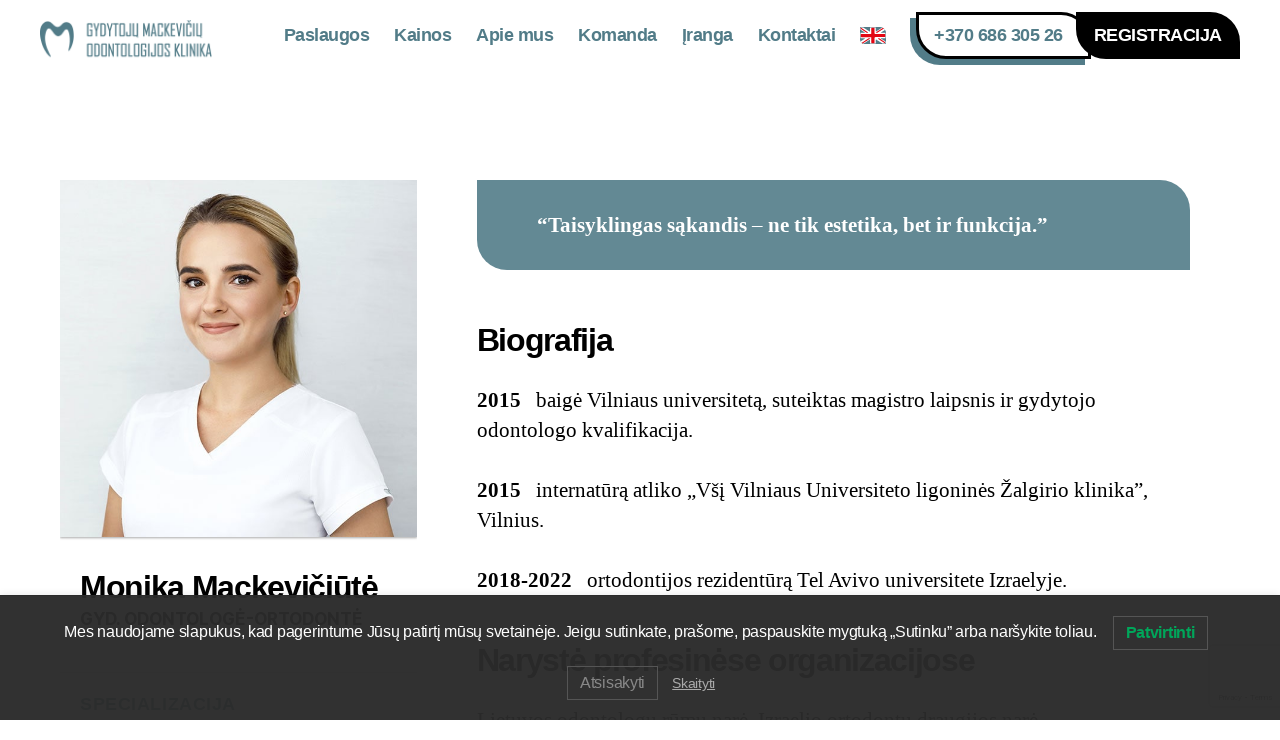

--- FILE ---
content_type: text/html; charset=UTF-8
request_url: https://mackeviciai.lt/lt/monika-mackeviciute/
body_size: 33491
content:
<!DOCTYPE html><html class="no-js" lang="lt-LT"><head><meta charset="UTF-8"><meta name="viewport" content="width=device-width, initial-scale=1.0" ><link rel="profile" href="https://gmpg.org/xfn/11"><meta name='robots' content='index, follow, max-image-preview:large, max-snippet:-1, max-video-preview:-1' /><title>Monika Mackevičiūtė - A. Mackevičiaus odontologijos klinika - Vilnius</title><meta name="description" content="Lietuvos odontologų rūmų narė, Izraelio ortodontų draugijos narė. “Taisyklingas sąkandis – ne tik estetika, bet ir funkcija.”" /><link rel="canonical" href="https://mackeviciai.lt/lt/monika-mackeviciute/" /><meta property="og:locale" content="lt_LT" /><meta property="og:locale:alternate" content="en_GB" /><meta property="og:type" content="article" /><meta property="og:title" content="Monika Mackevičiūtė - A. Mackevičiaus odontologijos klinika - Vilnius" /><meta property="og:description" content="Lietuvos odontologų rūmų narė, Izraelio ortodontų draugijos narė. “Taisyklingas sąkandis – ne tik estetika, bet ir funkcija.”" /><meta property="og:url" content="https://mackeviciai.lt/lt/monika-mackeviciute/" /><meta property="og:site_name" content="A. Mackevičiaus odontologijos klinika - Vilnius" /><meta property="article:modified_time" content="2024-11-29T10:09:45+00:00" /><meta property="og:image" content="https://www.mackeviciai.lt/wp-content/uploads/2021/11/Monika_Mackeviciute-min.jpg" /><meta name="twitter:card" content="summary_large_image" /><meta name="twitter:label1" content="Est. reading time" /><meta name="twitter:data1" content="4 minutės" /> <script type="application/ld+json" class="yoast-schema-graph">{"@context":"https://schema.org","@graph":[{"@type":"Organization","@id":"https://mackeviciai.lt/lt/#organization","name":"A. Mackevi\u010diaus odontologijos klinika","url":"https://mackeviciai.lt/lt/","sameAs":[],"logo":{"@type":"ImageObject","@id":"https://mackeviciai.lt/lt/#logo","inLanguage":"lt-LT","url":"https://www.mackeviciai.lt/wp-content/uploads/2021/12/BLUE_HORIZONTAL.png","contentUrl":"https://www.mackeviciai.lt/wp-content/uploads/2021/12/BLUE_HORIZONTAL.png","width":708,"height":165,"caption":"A. Mackevi\u010diaus odontologijos klinika"},"image":{"@id":"https://mackeviciai.lt/lt/#logo"}},{"@type":"WebSite","@id":"https://mackeviciai.lt/lt/#website","url":"https://mackeviciai.lt/lt/","name":"A. Mackevi\u010diaus odontologijos klinika - Vilnius","description":"","publisher":{"@id":"https://mackeviciai.lt/lt/#organization"},"potentialAction":[{"@type":"SearchAction","target":{"@type":"EntryPoint","urlTemplate":"https://mackeviciai.lt/lt/?s={search_term_string}"},"query-input":"required name=search_term_string"}],"inLanguage":"lt-LT"},{"@type":"ImageObject","@id":"https://mackeviciai.lt/lt/monika-mackeviciute/#primaryimage","inLanguage":"lt-LT","url":"https://www.mackeviciai.lt/wp-content/uploads/2021/11/Monika_Mackeviciute-min.jpg","contentUrl":"https://www.mackeviciai.lt/wp-content/uploads/2021/11/Monika_Mackeviciute-min.jpg"},{"@type":"WebPage","@id":"https://mackeviciai.lt/lt/monika-mackeviciute/#webpage","url":"https://mackeviciai.lt/lt/monika-mackeviciute/","name":"Monika Mackevi\u010di\u016bt\u0117 - A. Mackevi\u010diaus odontologijos klinika - Vilnius","isPartOf":{"@id":"https://mackeviciai.lt/lt/#website"},"primaryImageOfPage":{"@id":"https://mackeviciai.lt/lt/monika-mackeviciute/#primaryimage"},"datePublished":"2021-11-26T14:23:55+00:00","dateModified":"2024-11-29T10:09:45+00:00","description":"Lietuvos odontolog\u0173 r\u016bm\u0173 nar\u0117, Izraelio ortodont\u0173 draugijos nar\u0117. \u201cTaisyklingas s\u0105kandis \u2013 ne tik estetika, bet ir funkcija.\u201d","breadcrumb":{"@id":"https://mackeviciai.lt/lt/monika-mackeviciute/#breadcrumb"},"inLanguage":"lt-LT","potentialAction":[{"@type":"ReadAction","target":["https://mackeviciai.lt/lt/monika-mackeviciute/"]}]},{"@type":"BreadcrumbList","@id":"https://mackeviciai.lt/lt/monika-mackeviciute/#breadcrumb","itemListElement":[{"@type":"ListItem","position":1,"name":"Home","item":"https://mackeviciai.lt/lt/"},{"@type":"ListItem","position":2,"name":"Monika Mackevi\u010di\u016bt\u0117"}]}]}</script> <link rel='dns-prefetch' href='//code.jquery.com' /><link rel='dns-prefetch' href='//cdn.jsdelivr.net' /><link rel='dns-prefetch' href='//www.google.com' /><link rel='dns-prefetch' href='//cdnjs.cloudflare.com' /><link rel='dns-prefetch' href='//s.w.org' /><link rel="alternate" type="application/rss+xml" title="A. Mackevičiaus odontologijos klinika - Vilnius &raquo; Įrašų RSS srautas" href="https://mackeviciai.lt/lt/feed/" /><link rel="alternate" type="application/rss+xml" title="A. Mackevičiaus odontologijos klinika - Vilnius &raquo; Komentarų RSS srautas" href="https://mackeviciai.lt/lt/comments/feed/" />  <script type="text/javascript" data-cfasync="false">var mi_version         = '7.12.2';
	var mi_track_user      = true;
	var mi_no_track_reason = '';
	
	var disableStr = 'ga-disable-UA-216185354-1';

	/* Function to detect opted out users */
	function __gaTrackerIsOptedOut() {
		return document.cookie.indexOf(disableStr + '=true') > -1;
	}

	/* Disable tracking if the opt-out cookie exists. */
	if ( __gaTrackerIsOptedOut() ) {
		window[disableStr] = true;
	}

	/* Opt-out function */
	function __gaTrackerOptout() {
	  document.cookie = disableStr + '=true; expires=Thu, 31 Dec 2099 23:59:59 UTC; path=/';
	  window[disableStr] = true;
	}

	if ( 'undefined' === typeof gaOptout ) {
		function gaOptout() {
			__gaTrackerOptout();
		}
	}
	
	if ( mi_track_user ) {
		(function(i,s,o,g,r,a,m){i['GoogleAnalyticsObject']=r;i[r]=i[r]||function(){
			(i[r].q=i[r].q||[]).push(arguments)},i[r].l=1*new Date();a=s.createElement(o),
			m=s.getElementsByTagName(o)[0];a.async=1;a.src=g;m.parentNode.insertBefore(a,m)
		})(window,document,'script','//www.google-analytics.com/analytics.js','__gaTracker');

		__gaTracker('create', 'UA-216185354-1', 'auto');
		__gaTracker('set', 'forceSSL', true);
		__gaTracker('require', 'displayfeatures');
		__gaTracker('require', 'linkid', 'linkid.js');
		__gaTracker('send','pageview');
	} else {
		console.log( "" );
		(function() {
			/* https://developers.google.com/analytics/devguides/collection/analyticsjs/ */
			var noopfn = function() {
				return null;
			};
			var noopnullfn = function() {
				return null;
			};
			var Tracker = function() {
				return null;
			};
			var p = Tracker.prototype;
			p.get = noopfn;
			p.set = noopfn;
			p.send = noopfn;
			var __gaTracker = function() {
				var len = arguments.length;
				if ( len === 0 ) {
					return;
				}
				var f = arguments[len-1];
				if ( typeof f !== 'object' || f === null || typeof f.hitCallback !== 'function' ) {
					console.log( 'Not running function __gaTracker(' + arguments[0] + " ....) because you are not being tracked. " + mi_no_track_reason );
					return;
				}
				try {
					f.hitCallback();
				} catch (ex) {

				}
			};
			__gaTracker.create = function() {
				return new Tracker();
			};
			__gaTracker.getByName = noopnullfn;
			__gaTracker.getAll = function() {
				return [];
			};
			__gaTracker.remove = noopfn;
			window['__gaTracker'] = __gaTracker;
					})();
		}</script>  <script>window._wpemojiSettings = {"baseUrl":"https:\/\/s.w.org\/images\/core\/emoji\/13.1.0\/72x72\/","ext":".png","svgUrl":"https:\/\/s.w.org\/images\/core\/emoji\/13.1.0\/svg\/","svgExt":".svg","source":{"concatemoji":"https:\/\/mackeviciai.lt\/wp-includes\/js\/wp-emoji-release.min.js?ver=5.8.12"}};
			!function(e,a,t){var n,r,o,i=a.createElement("canvas"),p=i.getContext&&i.getContext("2d");function s(e,t){var a=String.fromCharCode;p.clearRect(0,0,i.width,i.height),p.fillText(a.apply(this,e),0,0);e=i.toDataURL();return p.clearRect(0,0,i.width,i.height),p.fillText(a.apply(this,t),0,0),e===i.toDataURL()}function c(e){var t=a.createElement("script");t.src=e,t.defer=t.type="text/javascript",a.getElementsByTagName("head")[0].appendChild(t)}for(o=Array("flag","emoji"),t.supports={everything:!0,everythingExceptFlag:!0},r=0;r<o.length;r++)t.supports[o[r]]=function(e){if(!p||!p.fillText)return!1;switch(p.textBaseline="top",p.font="600 32px Arial",e){case"flag":return s([127987,65039,8205,9895,65039],[127987,65039,8203,9895,65039])?!1:!s([55356,56826,55356,56819],[55356,56826,8203,55356,56819])&&!s([55356,57332,56128,56423,56128,56418,56128,56421,56128,56430,56128,56423,56128,56447],[55356,57332,8203,56128,56423,8203,56128,56418,8203,56128,56421,8203,56128,56430,8203,56128,56423,8203,56128,56447]);case"emoji":return!s([10084,65039,8205,55357,56613],[10084,65039,8203,55357,56613])}return!1}(o[r]),t.supports.everything=t.supports.everything&&t.supports[o[r]],"flag"!==o[r]&&(t.supports.everythingExceptFlag=t.supports.everythingExceptFlag&&t.supports[o[r]]);t.supports.everythingExceptFlag=t.supports.everythingExceptFlag&&!t.supports.flag,t.DOMReady=!1,t.readyCallback=function(){t.DOMReady=!0},t.supports.everything||(n=function(){t.readyCallback()},a.addEventListener?(a.addEventListener("DOMContentLoaded",n,!1),e.addEventListener("load",n,!1)):(e.attachEvent("onload",n),a.attachEvent("onreadystatechange",function(){"complete"===a.readyState&&t.readyCallback()})),(n=t.source||{}).concatemoji?c(n.concatemoji):n.wpemoji&&n.twemoji&&(c(n.twemoji),c(n.wpemoji)))}(window,document,window._wpemojiSettings);</script> <style>img.wp-smiley,
img.emoji {
	display: inline !important;
	border: none !important;
	box-shadow: none !important;
	height: 1em !important;
	width: 1em !important;
	margin: 0 .07em !important;
	vertical-align: -0.1em !important;
	background: none !important;
	padding: 0 !important;
}</style><link rel='stylesheet' id='slickCSS-css'  href='https://cdnjs.cloudflare.com/ajax/libs/slick-carousel/1.8.1/slick.min.css?ver=5.8.12' type='text/css' media='all' /><link rel='stylesheet' id='slickThemeCSS-css'  href='https://cdnjs.cloudflare.com/ajax/libs/slick-carousel/1.8.1/slick-theme.min.css?ver=5.8.12' type='text/css' media='all' /><link rel='stylesheet' id='wp-block-library-css'  href='https://mackeviciai.lt/wp-includes/css/dist/block-library/style.min.css?ver=5.8.12' type='text/css' media='all' /><link rel='stylesheet' id='contact-form-7-css'  href='https://mackeviciai.lt/wp-content/cache/autoptimize/css/autoptimize_single_e029929a3396d833554ec4e31a7afb2f.css?ver=5.1.6' type='text/css' media='all' /><link rel='stylesheet' id='dashicons-css'  href='https://mackeviciai.lt/wp-includes/css/dashicons.min.css?ver=5.8.12' type='text/css' media='all' /><link rel='stylesheet' id='twenty20-style-css'  href='https://mackeviciai.lt/wp-content/cache/autoptimize/css/autoptimize_single_481bd1be8a010428462d1d96d83b8e0c.css?ver=1.5.7' type='text/css' media='all' /><link rel='stylesheet' id='trp-language-switcher-style-css'  href='https://mackeviciai.lt/wp-content/cache/autoptimize/css/autoptimize_single_87798e8d30d55b77db7be31205a9d5b8.css?ver=2.1.9' type='text/css' media='all' /><link rel='stylesheet' id='ez-icomoon-css'  href='https://mackeviciai.lt/wp-content/plugins/easy-table-of-contents/vendor/icomoon/style.min.css?ver=2.0.17' type='text/css' media='all' /><link rel='stylesheet' id='ez-toc-css'  href='https://mackeviciai.lt/wp-content/plugins/easy-table-of-contents/assets/css/screen.min.css?ver=2.0.17' type='text/css' media='all' /><style id='ez-toc-inline-css' type='text/css'>div#ez-toc-container p.ez-toc-title {font-size: 120%;}div#ez-toc-container p.ez-toc-title {font-weight: 500;}div#ez-toc-container ul li {font-size: 95%;}</style><link rel='stylesheet' id='lwpcng-main-css'  href='https://mackeviciai.lt/wp-content/plugins/luckywp-cookie-notice-gdpr/front/assets/main.min.css?ver=1.2' type='text/css' media='all' /><link rel='stylesheet' id='twentytwenty-style-css'  href='https://mackeviciai.lt/wp-content/cache/autoptimize/css/autoptimize_single_e22e3a49906f0b0953449397a3ac318e.css?ver=1.4' type='text/css' media='all' /><style id='twentytwenty-style-inline-css' type='text/css'>.color-accent,.color-accent-hover:hover,.color-accent-hover:focus,:root .has-accent-color,.has-drop-cap:not(:focus):first-letter,.wp-block-button.is-style-outline,a { color: #14847b; }blockquote,.border-color-accent,.border-color-accent-hover:hover,.border-color-accent-hover:focus { border-color: #14847b; }button,.button,.faux-button,.wp-block-button__link,.wp-block-file .wp-block-file__button,input[type="button"],input[type="reset"],input[type="submit"],.bg-accent,.bg-accent-hover:hover,.bg-accent-hover:focus,:root .has-accent-background-color,.comment-reply-link { background-color: #14847b; }.fill-children-accent,.fill-children-accent * { fill: #14847b; }:root .has-background-color,button,.button,.faux-button,.wp-block-button__link,.wp-block-file__button,input[type="button"],input[type="reset"],input[type="submit"],.wp-block-button,.comment-reply-link,.has-background.has-primary-background-color:not(.has-text-color),.has-background.has-primary-background-color *:not(.has-text-color),.has-background.has-accent-background-color:not(.has-text-color),.has-background.has-accent-background-color *:not(.has-text-color) { color: #ffffff; }:root .has-background-background-color { background-color: #ffffff; }body,.entry-title a,:root .has-primary-color { color: #000000; }:root .has-primary-background-color { background-color: #000000; }cite,figcaption,.wp-caption-text,.post-meta,.entry-content .wp-block-archives li,.entry-content .wp-block-categories li,.entry-content .wp-block-latest-posts li,.wp-block-latest-comments__comment-date,.wp-block-latest-posts__post-date,.wp-block-embed figcaption,.wp-block-image figcaption,.wp-block-pullquote cite,.comment-metadata,.comment-respond .comment-notes,.comment-respond .logged-in-as,.pagination .dots,.entry-content hr:not(.has-background),hr.styled-separator,:root .has-secondary-color { color: #6d6d6d; }:root .has-secondary-background-color { background-color: #6d6d6d; }pre,fieldset,input,textarea,table,table *,hr { border-color: #dbdbdb; }caption,code,code,kbd,samp,.wp-block-table.is-style-stripes tbody tr:nth-child(odd),:root .has-subtle-background-background-color { background-color: #dbdbdb; }.wp-block-table.is-style-stripes { border-bottom-color: #dbdbdb; }.wp-block-latest-posts.is-grid li { border-top-color: #dbdbdb; }:root .has-subtle-background-color { color: #dbdbdb; }body:not(.overlay-header) .primary-menu > li > a,body:not(.overlay-header) .primary-menu > li > .icon,.modal-menu a,.footer-menu a, .footer-widgets a,#site-footer .wp-block-button.is-style-outline,.wp-block-pullquote:before,.singular:not(.overlay-header) .entry-header a,.archive-header a,.header-footer-group .color-accent,.header-footer-group .color-accent-hover:hover { color: #14847b; }.social-icons a,#site-footer button:not(.toggle),#site-footer .button,#site-footer .faux-button,#site-footer .wp-block-button__link,#site-footer .wp-block-file__button,#site-footer input[type="button"],#site-footer input[type="reset"],#site-footer input[type="submit"] { background-color: #14847b; }.social-icons a,body:not(.overlay-header) .primary-menu ul,.header-footer-group button,.header-footer-group .button,.header-footer-group .faux-button,.header-footer-group .wp-block-button:not(.is-style-outline) .wp-block-button__link,.header-footer-group .wp-block-file__button,.header-footer-group input[type="button"],.header-footer-group input[type="reset"],.header-footer-group input[type="submit"] { color: #ffffff; }#site-header,.footer-nav-widgets-wrapper,#site-footer,.menu-modal,.menu-modal-inner,.search-modal-inner,.archive-header,.singular .entry-header,.singular .featured-media:before,.wp-block-pullquote:before { background-color: #ffffff; }.header-footer-group,body:not(.overlay-header) #site-header .toggle,.menu-modal .toggle { color: #000000; }body:not(.overlay-header) .primary-menu ul { background-color: #000000; }body:not(.overlay-header) .primary-menu > li > ul:after { border-bottom-color: #000000; }body:not(.overlay-header) .primary-menu ul ul:after { border-left-color: #000000; }.site-description,body:not(.overlay-header) .toggle-inner .toggle-text,.widget .post-date,.widget .rss-date,.widget_archive li,.widget_categories li,.widget cite,.widget_pages li,.widget_meta li,.widget_nav_menu li,.powered-by-wordpress,.to-the-top,.singular .entry-header .post-meta,.singular:not(.overlay-header) .entry-header .post-meta a { color: #6d6d6d; }.header-footer-group pre,.header-footer-group fieldset,.header-footer-group input,.header-footer-group textarea,.header-footer-group table,.header-footer-group table *,.footer-nav-widgets-wrapper,#site-footer,.menu-modal nav *,.footer-widgets-outer-wrapper,.footer-top { border-color: #dbdbdb; }.header-footer-group table caption,body:not(.overlay-header) .header-inner .toggle-wrapper::before { background-color: #dbdbdb; }</style><link rel='stylesheet' id='twentytwenty-print-style-css'  href='https://mackeviciai.lt/wp-content/cache/autoptimize/css/autoptimize_single_b014e0b450ff70eb961fb89ef1811356.css?ver=1.4' type='text/css' media='print' /><link rel='stylesheet' id='popup-maker-site-css'  href='//mackeviciai.lt/wp-content/uploads/pum/pum-site-styles.css?generated=1739951224&#038;ver=1.18.2' type='text/css' media='all' /><style id='rocket-lazyload-inline-css' type='text/css'>.rll-youtube-player{position:relative;padding-bottom:56.23%;height:0;overflow:hidden;max-width:100%;}.rll-youtube-player iframe{position:absolute;top:0;left:0;width:100%;height:100%;z-index:100;background:0 0}.rll-youtube-player img{bottom:0;display:block;left:0;margin:auto;max-width:100%;width:100%;position:absolute;right:0;top:0;border:none;height:auto;cursor:pointer;-webkit-transition:.4s all;-moz-transition:.4s all;transition:.4s all}.rll-youtube-player img:hover{-webkit-filter:brightness(75%)}.rll-youtube-player .play{height:72px;width:72px;left:50%;top:50%;margin-left:-36px;margin-top:-36px;position:absolute;background:url(https://mackeviciai.lt/wp-content/plugins/rocket-lazy-load/assets/img/youtube.png) no-repeat;cursor:pointer}.wp-has-aspect-ratio .rll-youtube-player{position:absolute;padding-bottom:0;width:100%;height:100%;top:0;bottom:0;left:0;right:0}</style> <script type='text/javascript' src='https://mackeviciai.lt/wp-includes/js/jquery/jquery.min.js?ver=3.6.0' id='jquery-core-js'></script> <script type='text/javascript' id='monsterinsights-frontend-script-js-extra'>var monsterinsights_frontend = {"js_events_tracking":"true","download_extensions":"doc,pdf,ppt,zip,xls,docx,pptx,xlsx","inbound_paths":"[{\"path\":\"\\\/go\\\/\",\"label\":\"affiliate\"},{\"path\":\"\\\/recommend\\\/\",\"label\":\"affiliate\"}]","home_url":"https:\/\/mackeviciai.lt","hash_tracking":"false"};</script> <link rel="https://api.w.org/" href="https://mackeviciai.lt/wp-json/" /><link rel="alternate" type="application/json" href="https://mackeviciai.lt/wp-json/wp/v2/pages/2261" /><link rel="EditURI" type="application/rsd+xml" title="RSD" href="https://mackeviciai.lt/xmlrpc.php?rsd" /><link rel="wlwmanifest" type="application/wlwmanifest+xml" href="https://mackeviciai.lt/wp-includes/wlwmanifest.xml" /><meta name="generator" content="WordPress 5.8.12" /><link rel='shortlink' href='https://mackeviciai.lt/?p=2261' /><link rel="alternate" type="application/json+oembed" href="https://mackeviciai.lt/wp-json/oembed/1.0/embed?url=https%3A%2F%2Fmackeviciai.lt%2Flt%2Fmonika-mackeviciute%2F" /><link rel="alternate" type="text/xml+oembed" href="https://mackeviciai.lt/wp-json/oembed/1.0/embed?url=https%3A%2F%2Fmackeviciai.lt%2Flt%2Fmonika-mackeviciute%2F&#038;format=xml" /><style type="text/css">@font-face { font-family:Cormorant Garamond;src:url(https://www.mackeviciai.lt/wp-content/uploads/2022/05/CormorantGaramond-Regular.ttf) format('truetype');font-display: swap;}@font-face { font-family:Proza Libre;src:url(https://www.mackeviciai.lt/wp-content/uploads/2022/05/ProzaLibre-Regular.ttf) format('truetype');font-display: swap;}@font-face { font-family:Roboto-Bold;src:url(https://www.mackeviciai.lt/wp-content/uploads/2022/05/Roboto-Bold.ttf) format('truetype');font-display: auto;}@font-face { font-family:Roboto-Light;src:url(https://www.mackeviciai.lt/wp-content/uploads/2022/05/Roboto-Light.ttf) format('truetype');font-display: auto;}</style><style type="text/css">.powered-by-wordpress a {
    color: #14847b;
}
.nav-toggle .toggle-icon {
    height: auto;
}
.nav-toggle .toggle-inner {
    padding-top: 0.2rem;
}
.nav-toggle .toggle-inner .dashicons, .dashicons-before:before {
    width: 23px;
    height: 23px;
    font-size: 23px;
}
.powered-by-wordpress {
    display: none;
}</style><link rel="alternate" href="https://mackeviciai.lt/lt/monika-mackeviciute/" hreflang="lt" /><link rel="alternate" href="https://mackeviciai.lt/en/monika-mackeviciute-2/" hreflang="en" /> <script>function myFunctionBIO() {
  var dots = document.getElementById("dots");
  var moreText = document.getElementById("more");
  var btnText = document.getElementById("myBtn");

  if (dots.style.display === "none") {
    dots.style.display = "inline";
    btnText.innerHTML = "Daugiau";
    moreText.style.display = "none";
  } else {
    dots.style.display = "none";
    btnText.innerHTML = "Sumažinti";
    moreText.style.display = "inline";
  }
}</script> <script>jQuery(document).ready(function togglerr() {
 		jQuery(".toggleris").on("click", function() {
    		jQuery(this).next().toggleClass("activet");
 		});
	});
	
	var global_last_appended_idd = 0;
	jQuery(document).ready(function pricelerr() {
 		jQuery(".pricelistas").on("click", function() {
			if (jQuery(this).parent().hasClass("aktyvuotas")) {
        		//jQuery("a.idd-" + global_last_appended_idd).insertAfter(jQuery(this));
				var thiss = jQuery("div[idis=" + jQuery(this).attr("idis") + "]");
				thiss.insertAfter(jQuery(this));
				thiss.removeAttr("idis");
				jQuery(this).parent().removeClass("aktyvuotas");
				//jQuery(this).next().removeClass("activeprice idd-" + global_last_appended_idd);
				jQuery(this).next().removeClass("activeprice");
				jQuery(this).removeAttr("idis");
				//global_last_appended_idd--;
    		}
    		else {
				
				var thisss = jQuery("div[idis=" + global_last_appended_idd + "]");
				var thisssA =  jQuery("a[idis=" + global_last_appended_idd + "]");
				//thisss.insertAfter(jQuery(this));
				thisss.insertAfter(thisssA);
				thisss.removeAttr("idis");
				thisssA.parent().removeClass("aktyvuotas");
				thisssA.next().removeClass("activeprice");
				thisssA.removeAttr("idis");
        		global_last_appended_idd++;
    			//jQuery(this).next().addClass("activeprice idd-" + global_last_appended_idd);
				jQuery(this).next().addClass("activeprice");
				jQuery(this).next().attr("idis", global_last_appended_idd);
				jQuery(this).parent().addClass("aktyvuotas");
				jQuery(this).attr("idis", global_last_appended_idd);
	  			//jQuery(this).next().appendTo(".variant12");
				var columnwidth = jQuery(this).parent().css("grid-column-end").match(/\d+$/)[0];
				
				jQuery(this).next().insertAfter(jQuery(this).parent());
    		}
 		});
	});
	
	//home page buttons on top (mobile)
	jQuery(document).ready(function buttoner() {
		//jQuery('.header-inner').after('<div class="menu-item-2323"><a href="https://www.mackeviciai.lt/lt/kontaktai/">+370 686 305 26</a></div>');
		if(jQuery(".primary-menu-wrapper:visible").length == 0 && (jQuery("body.page-id-2")[0] || jQuery("body.page-id-4081")[0])) {
			jQuery("#menu-item-3251, #menu-item-2324").appendTo("#site-header");
		}
		//#menu-item-4160, #menu-item-4166
	});</script> <script>//var testAppearTmr = "";
	//var startRefresh = function() {
        //if (testAppearTmr !== "") {
        //    return;
        //}
	

	//jQuery("select[name='worker'] option[value='13']").attr('selected','selected');
	
	
	
		var testAppearTmr = setInterval(function() {
			if (jQuery('.ea-bootstrap a.time-value:nth-child(1)').text() == 'Rytinis (8:00-12:00)' || jQuery('.ea-bootstrap a.time-value:nth-child(1)').text() == 'Morning (8:00-12:00)') {
				return;
			} else if (jQuery('.ea-bootstrap tr.time-row').length) {
				//var testAppearTmrgg = setInterval(function() {
				//clearInterval(testAppearTmrgg);
				if (jQuery('.page-id-18').length) {
					jQuery('.ea-bootstrap a.time-value:nth-child(1)').text('Rytinis (8:00-12:00)');
        			jQuery('.ea-bootstrap a.time-value:nth-child(25)').text('Pietinis (12:00-15:00)');
        			jQuery('.ea-bootstrap a.time-value:nth-child(45)').text('Vakarinis (15:00-18:00)');
				} else {
					jQuery('.ea-bootstrap a.time-value:nth-child(1)').text('Morning (8:00-12:00)');
        			jQuery('.ea-bootstrap a.time-value:nth-child(25)').text('Day (12:00-15:00)');
        			jQuery('.ea-bootstrap a.time-value:nth-child(45)').text('Evening (15:00-18:00)');
				}
				//testAppearTmr = "";
		        //}, 250);
    		} 
		}, 250);
	
	var testAppearTmr2 = setInterval(function() {
    		if (!jQuery('div.ea-bootstrap.ea-form-v2 > form > div:nth-child(1) > div:nth-child(3)').hasClass("disabled")) {
        		//jQuery("select[name='worker'] option[value='13']").attr('selected','selected');
				jQuery('div.ea-bootstrap select[name="worker"]').find('option[value="13"]').prop('selected',true).trigger('change');
				clearInterval(testAppearTmr2);
    		}
		}, 100);
    //};
	//jQuery("select[name='worker']").on("click", function() {
    //    startRefresh();
    //});</script>  <script async src="https://www.googletagmanager.com/gtag/js?id=AW-10844495093"></script> <script>window.dataLayer = window.dataLayer || []; function gtag(){dataLayer.push(arguments);} gtag('js', new Date()); gtag('config', 'AW-10844495093');</script>  <script>function gtag_report_conversion(url) { 
		var callback = function () { 
			if (typeof(url) != 'undefined') { 
				window.location = url; 
			}
		};
		if (url == 'tel:+37068630526'){
			gtag('event', 'conversion', { 'send_to': 'AW-10844495093/vgW7CIGQmJQDEPW5h7Mo', 'event_callback': callback });
		} else if (url == 'appointment-booking') {
			gtag('event', 'conversion', { 'send_to': 'AW-10844495093/Tu-HCLf0npQDEPW5h7Mo' });
		} else if (url == 'email-submit') {
			gtag('event', 'conversion', { 'send_to': 'AW-10844495093/D3cpCJmT6ZMDEPW5h7Mo' });
		} else if (url == 'https://www.mackeviciai.lt/kontaktai/') {
			gtag('event', 'conversion', {'send_to': 'AW-10844495093/fG4vCIybmJQDEPW5h7Mo', 'event_callback': callback });
		} else {
			return false;
		}
	}</script> <script>jQuery(document).ready(function buttononclick() {
		jQuery('#menu-item-3251 a').attr('onclick', 'return gtag_report_conversion("tel:+37068630526");');
		jQuery('.footer-widgets a').attr('onclick', 'return gtag_report_conversion("tel:+37068630526");');
		jQuery('.mackS1 .wp-block-buttons .wp-block-button:first-child a').attr('onclick', 'return gtag_report_conversion("tel:+37068630526");');
		jQuery('#menu-item-2322 a').attr('onclick', 'return gtag_report_conversion("https://www.mackeviciai.lt/kontaktai/");');
		jQuery('button.ea-submit.booking-button').attr('onclick', 'return gtag_report_conversion("appointment-booking");');
		jQuery('.wpcf7-submit').attr('onclick', 'return gtag_report_conversion("email-submit");');
	});</script> <link rel="alternate" hreflang="lt-LT" href="https://mackeviciai.lt/lt/monika-mackeviciute/"/><link rel="alternate" hreflang="lt" href="https://mackeviciai.lt/lt/monika-mackeviciute/"/><link rel="alternate" hreflang="en-US" href="https://mackeviciai.lt/lt/monika-mackeviciute/"/><link rel="alternate" hreflang="en" href="https://mackeviciai.lt/lt/monika-mackeviciute/"/> <script>document.documentElement.className = document.documentElement.className.replace( 'no-js', 'js' );</script> <style id="custom-background-css">body.custom-background { background-color: #ffffff; }</style><style id="uagb-style-conditional-extension">@media (min-width: 1025px){body .uag-hide-desktop.uagb-google-map__wrap,body .uag-hide-desktop{display:none}}@media (min-width: 768px) and (max-width: 1024px){body .uag-hide-tab.uagb-google-map__wrap,body .uag-hide-tab{display:none}}@media (max-width: 767px){body .uag-hide-mob.uagb-google-map__wrap,body .uag-hide-mob{display:none}}</style><style id="uagb-style-frontend-2261">.uagb-columns__wrap{position:relative}.uagb-columns__wrap .uagb-columns__inner-wrap{margin-left:auto;margin-right:auto;position:relative;z-index:2}.uagb-columns__wrap .uagb-columns__overlay{height:100%;width:100%;top:0;left:0;position:absolute}.uagb-columns__wrap .uagb-columns__video-wrap{height:100%;width:100%;top:0;left:0;position:absolute;overflow:hidden;z-index:0;-webkit-transition:opacity 1s;-o-transition:opacity 1s;transition:opacity 1s}.uagb-columns__wrap .uagb-columns__video-wrap video{max-width:100%;width:100%;height:100%;margin:0;line-height:1;border:none;display:inline-block;vertical-align:baseline;-o-object-fit:cover;object-fit:cover;background-size:cover}.uagb-columns__wrap .uagb-column__wrap{display:-webkit-box;display:-webkit-flex;display:-ms-flexbox;display:flex}.uagb-columns__wrap .uagb-columns__shape{overflow:hidden;position:absolute;left:0;width:100%;line-height:0;direction:ltr;z-index:1}.uagb-columns__wrap .uagb-columns__shape-top{top:-3px}.uagb-columns__wrap .uagb-columns__shape-bottom{bottom:-3px}.uagb-columns__wrap .uagb-columns__shape[data-negative="false"].uagb-columns__shape-bottom{-webkit-transform:rotate(180deg);-ms-transform:rotate(180deg);transform:rotate(180deg)}.uagb-columns__wrap .uagb-columns__shape[data-negative="true"].uagb-columns__shape-top{-webkit-transform:rotate(180deg);-ms-transform:rotate(180deg);transform:rotate(180deg)}.uagb-columns__wrap .uagb-columns__shape.uagb-columns__shape-flip svg{transform:translateX(-50%) rotateY(180deg)}.uagb-columns__wrap .uagb-columns__shape svg{display:block;width:-webkit-calc(100% + 1.3px);width:calc(100% + 1.3px);position:relative;left:50%;-webkit-transform:translateX(-50%);-ms-transform:translateX(-50%);transform:translateX(-50%)}.uagb-columns__wrap .uagb-columns__shape .uagb-columns__shape-fill{fill:#333;-webkit-transform-origin:center;-ms-transform-origin:center;transform-origin:center;-webkit-transform:rotateY(0deg);transform:rotateY(0deg)}.uagb-columns__wrap .uagb-columns__shape.uagb-columns__shape-above-content{z-index:9;pointer-events:none}.uagb-columns__valign-center .uagb-column__wrap,.uagb-columns__valign-middle .uagb-column__wrap{-webkit-box-align:center;-webkit-align-items:center;-ms-flex-align:center;align-items:center}.uagb-columns__valign-top .uagb-column__wrap{-webkit-box-align:flex-start;-webkit-align-items:flex-start;-ms-flex-align:flex-start;align-items:flex-start}.uagb-columns__valign-bottom .uagb-column__wrap{-webkit-box-align:flex-end;-webkit-align-items:flex-end;-ms-flex-align:flex-end;align-items:flex-end}.uagb-columns__inner-wrap{display:flex;flex-wrap:nowrap}.uagb-columns__columns-1>.uagb-column__wrap{width:100%}.uagb-columns__columns-2>.uagb-column__wrap{width:50%}.uagb-columns__columns-3>.uagb-column__wrap{width:33.33%}.uagb-columns__columns-4>.uagb-column__wrap{width:25%}.uagb-columns__columns-5>.uagb-column__wrap{width:20%}.uagb-columns__columns-6>.uagb-column__wrap{width:16.66%}.uagb-columns__gap-nogap>.wp-block[data-type="uagb/column"] .uagb-column__inner-wrap{padding:0}.uagb-columns__gap-default>.wp-block[data-type="uagb/column"] .uagb-column__inner-wrap{padding:10px}.uagb-columns__gap-narrow>.wp-block[data-type="uagb/column"] .uagb-column__inner-wrap{padding:5px}.uagb-columns__gap-extended>.wp-block[data-type="uagb/column"] .uagb-column__inner-wrap{padding:15px}.uagb-columns__gap-wide>.wp-block[data-type="uagb/column"] .uagb-column__inner-wrap{padding:20px}.uagb-columns__gap-wider>.wp-block[data-type="uagb/column"] .uagb-column__inner-wrap{padding:30px}@media (max-width: 976px){.uagb-columns__stack-tablet>.uagb-columns__columns-1>.uagb-column__wrap,.uagb-columns__stack-tablet>.uagb-columns__columns-2>.uagb-column__wrap,.uagb-columns__stack-tablet>.uagb-columns__columns-3>.uagb-column__wrap,.uagb-columns__stack-tablet>.uagb-columns__columns-4>.uagb-column__wrap,.uagb-columns__stack-tablet>.uagb-columns__columns-5>.uagb-column__wrap,.uagb-columns__stack-tablet>.uagb-columns__columns-6>.uagb-column__wrap{width:100% !important}.uagb-columns__stack-tablet>.uagb-columns__inner-wrap{display:block}.uagb-columns__stack-tablet.uagb-columns__reverse-tablet .uagb-columns__inner-wrap{display:flex;flex-direction:column-reverse}.uagb-columns__reverse-tablet .uagb-columns__inner-wrap{display:flex;flex-direction:row-reverse}}@media (max-width: 767px){.uagb-columns__stack-mobile>.uagb-columns__columns-1>.uagb-column__wrap,.uagb-columns__stack-mobile>.uagb-columns__columns-2>.uagb-column__wrap,.uagb-columns__stack-mobile>.uagb-columns__columns-3>.uagb-column__wrap,.uagb-columns__stack-mobile>.uagb-columns__columns-4>.uagb-column__wrap,.uagb-columns__stack-mobile>.uagb-columns__columns-5>.uagb-column__wrap,.uagb-columns__stack-mobile>.uagb-columns__columns-6>.uagb-column__wrap{width:100% !important}.uagb-columns__stack-mobile>.uagb-columns__inner-wrap{display:block}.uagb-columns__stack-mobile.uagb-columns__reverse-mobile .uagb-columns__inner-wrap{display:flex;flex-direction:column-reverse}.uagb-columns__reverse-mobile .uagb-columns__inner-wrap{display:flex;flex-direction:row-reverse}}@media (min-width: 768px) and (max-width: 1024px){.wp-block-uagb-columns.uagb-columns__wrap.uagb-columns__background-image{background-attachment:scroll}}@media (max-width: 449px){.uagb-columns__wrap .uagb-column__wrap.uagb-column__background-image{background-attachment:scroll !important}}
.uagb-column__wrap{position:relative;overflow:hidden}.uagb-column__wrap .uagb-column__inner-wrap{margin-left:auto;margin-right:auto;position:relative;z-index:2;width:100%}.uagb-column__wrap.uagb-column__align-left .uagb-column__inner-wrap{margin-left:0;margin-right:auto}.uagb-column__wrap.uagb-column__align-right .uagb-column__inner-wrap{margin-left:auto;margin-right:0}.uagb-column__wrap .uagb-column__overlay{height:100%;width:100%;top:0;left:0;position:absolute}.uagb-column__wrap .uagb-column__video-wrap{height:100%;width:100%;top:0;left:0;position:absolute;overflow:hidden;z-index:0;-webkit-transition:opacity 1s;-o-transition:opacity 1s;transition:opacity 1s}.uagb-column__wrap .uagb-column__video-wrap video{max-width:100%;width:100%;height:100%;margin:0;line-height:1;border:none;display:inline-block;vertical-align:baseline;-o-object-fit:cover;object-fit:cover;background-size:cover}.wp-block-uagb-columns>.editor-inner-blocks>.editor-block-list__layout>[data-type="uagb/column"]{display:flex;flex-direction:column;flex:1;padding-left:0;padding-right:0;margin-left:-14px;margin-right:-14px;min-width:0;word-break:break-word;overflow-wrap:break-word;flex-basis:100%}@media (max-width: 976px){.uagb-column__align-tablet-left .uagb-column__inner-wrap{margin-left:0;margin-right:auto}.uagb-column__align-tablet-right .uagb-column__inner-wrap{margin-left:auto;margin-right:0}}@media (max-width: 767px){.uagb-column__align-mobile-left .uagb-column__inner-wrap{margin-left:0;margin-right:auto}.uagb-column__align-mobile-right .uagb-column__inner-wrap{margin-left:auto;margin-right:0}}@media (max-width: 449px){.uagb-columns__wrap.uagb-columns__background-image{background-attachment:scroll !important}}
.uagb-block-728feca3.uagb-columns__wrap{padding-top: 20px;padding-bottom: 20px;padding-left: 20px;padding-right: 20px;}.uagb-block-728feca3 .uagb-columns__video-wrap{opacity: 0.5;}.uagb-block-728feca3 > .uagb-columns__inner-wrap{max-width: 900%;}.uagb-block-728feca3 .uagb-column__inner-wrap{padding: 10px;}.uagb-block-728feca3 .uagb-columns__shape.uagb-columns__shape-top .uagb-columns__shape-fill{fill: rgba(51,51,51,1);}.uagb-block-728feca3 .uagb-columns__shape.uagb-columns__shape-bottom .uagb-columns__shape-fill{fill: rgba(51,51,51,1);}.uagb-block-728feca3.wp-block-uagb-columns{box-shadow: 0 0    ;}.wp-block-uagb-column.uagb-block-22685f72.uagb-column__wrap{width: 33.33%;}.wp-block-uagb-column.uagb-block-237838b6.uagb-column__wrap{width: 66.66%;}</style><link rel="icon" href="https://mackeviciai.lt/wp-content/uploads/2021/12/cropped-logo-icon-min-32x32.png" sizes="32x32" /><link rel="icon" href="https://mackeviciai.lt/wp-content/uploads/2021/12/cropped-logo-icon-min-192x192.png" sizes="192x192" /><link rel="apple-touch-icon" href="https://mackeviciai.lt/wp-content/uploads/2021/12/cropped-logo-icon-min-180x180.png" /><meta name="msapplication-TileImage" content="https://mackeviciai.lt/wp-content/uploads/2021/12/cropped-logo-icon-min-270x270.png" /><style id="wp-custom-css">#menu-item-3251, #menu-item-3251 {
	list-style-type: none;
}

@media (max-width: 640px) {
    #popmake-5178.pum-container { /* Change to your popup's ID */
      bottom: 0 !important;
      margin-bottom: 0 !important;
      max-height: 200px; /* Change to your height */
      top: auto !important;
    }
  }

/* bottom popup page */
#item-2324 {
    background-color: black;
    margin: 0;
    border-radius: 0 30px 0 30px;
    padding: 10px 15px;
    border: 3px solid black;
		display: flex;
		flex: 0 1 auto;
    margin-top: 0;
    align-items: center;
    justify-content: center;
		color: white;
}
#item-2324 a{
		color: white;
}
#item-3251{
		background-color: white;
    border: 3px solid black;
    margin: 0 -15px 0 3rem;
    padding: 10px 25px 10px 15px;
    border-radius: 0 30px 0 30px;
    box-shadow: -6px 6px var(--color1);
/* 		width: 200px; */
		display: flex;
		flex: 0 1 auto;
    margin-top: 0;
    align-items: center;
    justify-content: center;
}
.bottomPop {
	display: flex;
	flex-shrink: 1;
  font-size: 1.8rem;
  font-weight: 700;
  letter-spacing: -.0277em;
  flex-wrap: wrap;
  justify-content:center;
	list-style-type: none;
	align-items: center;
  font-family: 'Roboto-Light', sans-serif !important;
	font-size: 18px;
	 
}
.bottomPop a{
	text-decoration: none;
}
.bottomPop p{
	margin:0;
}
@media (max-width: 700px) {
	#item-3251 {
		margin: 0 -15px 0 0;
	}
	.bottomPop{
		padding-top: 15px;
		text-align: center;
		padding-bottom: 15px;
	}
	.bottomPop div {
		margin-top: 20px !important;
	}
}



#ez-toc-container, .wp-block-uagb-table-of-contents {
	display:none;
}
.wp-block-uagb-table-of-contents ~ #ez-toc-container {
	display:block;
}
#ez-toc-container ul {
	padding: 0 10px;
}

header a {
	font-family: 'Roboto-Light', sans-serif !important;
	font-weight: bold;
}

p, li {
	font-family: 'Roboto-Light', serif;
}
.mackDOCspec p {
	font-family: 'Roboto-Light', sans-serif !important;
}

h1, h2, h3, h4, h5, h6 {
  font-family: 'Roboto-Bold', sans-serif !important;
}

img[title="Lietuvių"], img[title="English"] {
/*     width: 30px !important;
    height: 20px !important; */
	width:0px !important; 
	height: 0px !important;
	padding: 17.3px 26.3px 0 0;
	background-size: 18.3px 28.5px;
	border-radius: 0px 6px;
}
img[title="Lietuvių"] {
	background: url('https://www.mackeviciai.lt/wp-content/uploads/2022/02/LANGUAGE_ICON_LT.svg') no-repeat;
}
img[title="English"] {
	background: url('https://www.mackeviciai.lt/wp-content/uploads/2022/02/LANGUAGE_ICON_GB.svg') no-repeat;
}
a[lang="lt-LT"]:hover, a[lang="en-GB"]:hover {
	box-shadow: -2px 2px var(--color1);
	border-radius: 0px 6px;
}

/* kainorastis width mobile */
@media (max-width: 700px) {
.mackTABLE, h5 {
	width: 90% !important;
	margin-left: 4%;
	margin-right: 4%;
}
}

/* cookie */
@media (max-width: 700px) {
	div.lwpcngNoticeBar .lwpcngNotice_buttons {
	display: block;
}
}


/* font */
.intervar {
	font-family: 'inter var' !important;
	transform: revert !important;
}

/* about */
.page-id-76 [class*="__inner-container"] > *:not(.alignwide):not(.alignfull):not(.alignleft):not(.alignright):not(.is-style-wide),.page-id-76 [class*="__inner-container"] > *:not(.alignwide):not(.alignfull):not(.alignleft):not(.alignright):not(.is-style-wide),.page-id-4076 [class*="__inner-container"] > *:not(.alignwide):not(.alignfull):not(.alignleft):not(.alignright):not(.is-style-wide) {
	max-width: 100%;
}

.page-id-76 .mack3 {
	padding: 0 !important;
}

.mack3 h2 {
	padding: 0 3rem;
}


/* paslauga button register */
.mackS1 .is-content-justification-right {
	flex-wrap: nowrap;
}

/* calendar */
#booking-overview-header, #booking-overview, .ui-datepicker-header, .ui-datepicker-calendar thead, .ui-datepicker-calendar tr:not(.time-row) { 	 display: none; 
}
.ui-datepicker-calendar {
	margin-bottom:0.5rem !important;
}
.ea-bootstrap a.time-value {
  max-width:33.33%;
	font-size: 0.7em;
	word-spacing: 200px; 
}
.ea-bootstrap .time-row .time {
	padding: 0;
}
.ea-bootstrap .time-row .time a:not(:nth-child(1)):not(:nth-child(25)):not(:nth-child(45)) {
	display:none !important;
}
.ea-bootstrap h3 {
	font-size: 12rem;
}
.ea-bootstrap .form-horizontal .radio, .ea-bootstrap .form-horizontal .checkbox, .ea-bootstrap .form-horizontal .radio-inline, .ea-bootstrap .form-horizontal .checkbox-inline {
	padding-top: 1px !important;
}
/* .ea-bootstrap h3::after {
	content: "Jūsų užklausa priimta.";
} */

/* paslaugos */
.services [class*="__inner-container"] > *:not(.alignwide):not(.alignfull):not(.alignleft):not(.alignright):not(.is-style-wide) {
	max-width:none;
}

.wp-block-button a {
	white-space:nowrap;
}

/* register */
.ea-bootstrap .disabled .block {
	z-index: 1 !important;
}

/*  hide */
.hidder {
	display: none !important;
}

/* mobile extra buttons */
@media (max-width: 1160px) {
	#site-header {
		display:flex;
		flex-wrap: wrap;
		flex-direction: row;
	}
	.header-inner.section-inner {
		padding: 1rem 4rem !important;
	}
	.buttonshow {
		display: none;
	}
	.menu-item {
     list-style:none;
	}
	#site-header > li {
		flex: 0 0 45%;
		display: inline;
		margin: 0;
		margin-top: 1rem;
		font-size: 14px;
		text-align:center;
	}
/* 	#site-header:not(#site-header.active) #menu-item-3251 {
		box-shadow: none;
	} */
	#site-header:not(#site-header.active){
	  overflow: unset !important;	
	}
	.bannermain {
		height: 70vh;
		background-position: 70%;
		max-width: 2000px !important;
	}
	
	.mobile1 {
		background-image: url(https://mackeviciai.lt/wp-content/uploads/2025/02/IMG_1017.jpeg) !important;
		max-width: 2000px !important;
	}
	.mobile1 img {
		display: none;
	}
	.bannermain h2 {
		display: none;
	}
	}

/* video frame */
.frame {
	background-color:white;
	border: 1px solid black;
/* 	margin:0 0 0 3rem; */
	overflow:hidden;
	padding: 0 !important;
	border-radius: 0 30px 0 0;
	box-shadow: -6px 6px var(--color1);
}

/* doctor page */
.docDOCimg img{
	border-radius: 4px;
	box-shadow: 0 1px 3px rgba(0,0,0,0.12), 0 1px 2px rgba(0,0,0,0.24);
}

/* tech black outline */
.black-outline {
	color: #fff;
	text-shadow: 1px 0 0 #000, 0 -1px 0 #000, 0 1px 0 #000, -1px 0 0 #000;
	white-space: pre-wrap;
  word-break: keep-all;
}

/* doctor list*/
.docDOC {
/* 	padding: 1rem; */
	box-sizing: border-box;
	margin: 1rem;
	border-radius: 4px;
	box-shadow: 0 1px 3px rgba(0,0,0,0.12), 0 1px 2px rgba(0,0,0,0.24);
  transition: all 0.3s cubic-bezier(.25,.8,.25,1);
	overflow: hidden;
}
.docDOC:hover {
  box-shadow: 0 10px 20px rgba(0,0,0,0.25), 0 10px 10px rgba(0,0,0,0.22);
}
.docDOC p.name {
	text-align: center; 
	font-size:16px; 
	font-weight: bold;
	font-family: 'inter var'; 
	margin: 1rem 0 ;
	text-transform: uppercase;
}
.docDOC p.prof {
	text-align: center; 
	text-transform: capitalize;
	font-size:15px; 
	font-weight: bold;
	font-family: 'inter var'; 
	margin: 0 0 1.5rem 0;
	filter: opacity(50%);
}
.docDOC a {
	text-decoration: none;
}

/* header */
.active { 
	background-color: #fff !important;
}
body.page-id-2:not(.overlay-header) .primary-menu > li:not(.menu-item-4160) > a,body.page-id-4081:not(.overlay-header) .primary-menu > li:not(.menu-item-4160) > a, body.page-id-1480:not(.overlay-header) .primary-menu > li:not(.menu-item-4160) > a,body.page-id-4065:not(.overlay-header) .primary-menu > li:not(.menu-item-4160) > a,body:not(.overlay-header) .primary-menu > li > .icon, .modal-menu a {
	color: white;
}

/* width */
.entry-content > *:not(.alignwide):not(.alignfull):not(.alignleft):not(.alignright):not(.is-style-wide):not(#slickslider) {
    max-width: 700px !important;
}

/* before after */
.twenty20 img, .twenty20 {
    max-height: none !important;
}

/* slick arrow */
.slick-prev:before,
.slick-next:before
{
  font-family: 'slick';
  font-size: 25px;
  line-height: 1;
  opacity: .75;
  color: white;
  -webkit-font-smoothing: antialiased;
  -moz-osx-font-smoothing: grayscale;
}
.slick-next {
    right: -30px;
}
.slick-prev {
    left: -30px;
}

/* table warning */
.page-id-18 .ui-datepicker-inline::after {
	content: "Laikas yra preliminarus, po rezervacijos su Jumis susisieks administratorė.";
	overflow: visible;
	white-space: normal;
	display: block;
	margin: 0 auto;
	text-align:center;
	color: red;
}
.page-id-3961 .ui-datepicker-inline::after {
	content: "The time is preliminary, the administrator will contact you after booking.";
	overflow: visible;
	white-space: normal;
	display: block;
	margin: 0 auto;
	text-align:center;
	color: red;
}

/* sticky menu */
.primary-menu .menu-item {
	display:flex;
	margin-top: 0;
	 align-items: center;
  justify-content: center;
}
#site-header {
	position: fixed;
	display:flex;
  width: 100%;
	overflow: auto;
	background-color: transparent;
	 align-items: center;
  justify-content: center;
	z-index: 3;
}

/* header menu shadow */
.page-id-1480 #site-header:not(.active),.page-id-4065 #site-header:not(.active) {
	box-shadow: none;
	background: radial-gradient(at 50% 0, black, transparent 70%);
  background-size: 100% 100%;
  background-repeat: no-repeat;
}
.page-id-2 #site-header:not(.active),.page-id-4081 #site-header:not(.active) {
	box-shadow: none;
	background: radial-gradient(at 50% 0, black, transparent 70%);
  background-size: 100% 100%;
  background-repeat: no-repeat;
}

@media (max-width: 1160px) {
	.page-id-2 #site-header:not(.active),.page-id-4081 #site-header:not(.active) {
	background: none;
	}
	.page-id-1480 #site-header:not(.active),.page-id-4065 #site-header:not(.active) {
		background: none;
	}
}

#site-header.active {
	box-shadow: 0px 1px 3px 2px rgba(0,0,0,0.43);
}
.primary-menu .menu-item a{
	vertical-align: middle !important;
  display: inline-block;
  line-height: normal;
}
.header-inner.section-inner {
    background: none;;
/*     height: 100px; */
    z-index: 170;
    padding: 2rem 4rem;
	  margin: 0;
/*     max-width: 100%; */
    /* margin: 10px; */
    /* padding: 30px; */
/*     border-bottom: 1px solid #dadada; */
    width: 100%;
    position: relative;
    top: 0;
    left: 0;
    right: 0;
    text-align: center;
}

/* financing */
.centertab {
	margin: 0 auto;
}
.uagb-tabs-list
{
  display: block;
  width: 100%;
  height: 100%;
}
.uagb-tabs-list span {
	margin: 0 auto;
}

/* etapai */
.macketaps > ul > li {
  text-align: center;
  display: inline-block;
  background-color: #ddd;
  position: relative;
	height: 44px;
  margin-left: 0 !important;
	margin-right: 12px !important;
	margin-top: 0 !important;
}
.uagb-tabs__panel .uagb-tab:not(.uagb-tabs__active) span {
	color: var(--color1);
}
.uagb-tabs__panel .uagb-tab a {
	text-decoration: none !important;
}
.macketaps .uagb-tabs__panel .uagb-tab.uagb-tabs__active {
	background: var(--color1);
}
.macketaps h3 {
	margin-top: 10px;
}
.macketaps > ul > li:before{
    content: "";
    border-style: solid;
    border-width: 22px 0px;
    border-color: transparent;
    border-left: 13px solid #ddd;
    position: absolute;
    top: 0px;
    right: -13px;
    z-index: 2;
}
.macketaps > ul > li:after{
    content: "";
    border-style: solid;
    border-width: 22px 0px;
    border-color: transparent;
    border-left: 13px solid white;
    position: absolute;
    top: 0px;
    left: -9px;
    background-color: #ddd;
    z-index: 1;
}
.macketaps > ul > li:last-child:before, .macketaps > ul > li:first-child:after {
    display: none;
}
.macketaps > ul > li.uagb-tabs__active {background: var(--color1);}
.macketaps > ul > li.uagb-tabs__active:before{
    content: "";
    border-style: solid;
    border-width: 22px 0px;
    border-color: transparent;
    border-left: 13px solid var(--color1);
    position: absolute;
    top: 0px;
    right: -12.9px;
    z-index: 2;
}
.macketaps > ul > li.uagb-tabs__active:after{
    content: "";
    border-style: solid;
    border-width: 21.7px 0px;
    border-color: transparent;
    border-left: 13px solid white;
    position: absolute;
    top: 0px;
    left: -9px;
    background-color: var(--color1);
    z-index: 1;
}
.uagb-block-0e9e72eb .uagb-tabs__panel .uagb-tab.uagb-tabs__active {
	background: var(--color1);
}
.macketaps > ul > li:last-child {
	padding-right: 0;
	margin-right: 0!important;
}

/* contact */
.contactcolumn1 {
    float: left;
	  width: 100%;
    padding: 10px;
}
.contactcolumn2 {
    float: left;
    width: 50%;
    padding: 10px;
}
.contactrow:after {
    display: table;
    clear: both;
}
.wpcf7-submit {
    display: block !important;
    margin: 0 auto !important;
	padding: 1.5rem 6rem !important;
}
.contactSERV .mack3 .bordercol{
	margin: 0 2rem;
}
.contactSERV .mack3 .bordercol {
	justify-content: flex-start;
}
.contactSERV .mack3 .bordercol:nth-child(2){
	margin-left: 4rem
}
.contactSERV .mack3 .bordercol:nth-child(1){
	margin-right: 4rem
}
.contactSERV .mack3 {
	padding-top: 4rem;
}

/* MACKEVIAII */

/* color */
:root {
  --color1: #527c88;
	--color1rgb: 82,124,136;
  --white: #ffffff;
}
.wpcf7-submit {
	background-color: var(--color1) !important;
}
body:not(.overlay-header) .active .primary-menu > li > a, body:not(.overlay-header) .primary-menu > li > .icon, .modal-menu a, .footer-menu a, .footer-widgets a, #site-footer .wp-block-button.is-style-outline, .wp-block-pullquote:before, .singular:not(.overlay-header) .entry-header a, .archive-header a, .header-footer-group .color-accent, .header-footer-group .color-accent-hover:hover {
color: var(--color1);
}
body.page-id-2:not(.overlay-header) .active .primary-menu > li:not(.menu-item-4160) > a,body.page-id-4081:not(.overlay-header) .active .primary-menu > li:not(.menu-item-4160) > a, body.page-id-1480:not(.overlay-header) .active .primary-menu > li:not(.menu-item-4160) > a, body.page-id-4065:not(.overlay-header) .active .primary-menu > li:not(.menu-item-4160) > a {
	color: var(--color1);
}
body:not(.overlay-header) .primary-menu > li > a, body:not(.overlay-header) .primary-menu > li > .icon {
color: var(--color1);
}
.menu-item-4160 a {
	color: var(--color1) !important;
}
.menu-item-3251 a {
	color: var(--color1) !important;
}
.variant1 h3 {
    padding: 1rem 3rem 0 3rem;
}
.variant1 .wp-block-image {
	margin: 0!important;
	border-radius: 0 25px 0 0 !important;
	box-shadow:none !important;
}
.variant12 .bordercol {
	background-color: var(--color1);
	color: white;
/* 	text-align: center; */
}
.variant12 h3 {
	padding: 0 2rem 1rem;
}
#menu-item-4160, #menu-item-3251 {
	background-color:white;
	border: 3px solid black;
	margin:0 0 0 3rem;
	padding: 10px 25px 10px 15px;
	border-radius: 0 30px 0 30px;
	box-shadow: -6px 6px var(--color1);
	margin-right: -15px;
}
#menu-item-4166, #menu-item-2324 {
	background-color: black;
	margin:0;
	border-radius: 0 30px 0 30px;
	padding: 10px 15px;
	border: 3px solid black;
}
#menu-item-4166 a, #menu-item-2324 a {
	color: white;
}

/* tech page */
.services .reverser.wp-block-columns {
	flex-direction: row-reverse;
}
.services .wp-block-column.mack1 {
	justify-content: flex-end;
	padding-bottom: 24pt;
}
.mack1 h2 {
	margin-top: 0 !important;
}
.mack1 h5 {
	margin-bottom: 0 !important;
}
.mack1 .wp-block-button {
	margin-top: 0 !important;
} 
.mack1 .wp-block-buttons {
	display: flex;
  justify-content: flex-end;
  align-items: center;
	margin: 0 0 0 auto;
}

@media (min-width: 600px) {
	.reverser h2, .reverser h5 {
		padding-right: 2.5rem;
	}
	.reverser .mack1 {
		margin: 0 3rem 0 0;
	}
}

.mack1img img {
	border-radius: 30px 0 30px 0;
	box-shadow: -10px -10px var(--color1);
	border: 8px solid black; 
}
.reverser .mack1img img {
	border-radius: 30px 0 30px 0;
	box-shadow: 10px 10px var(--color1);
	border: 8px solid black; 
}
.mack1 .wp-block-button .has-primary-color {
	padding-left: 3em;
	padding-right: 3em;
}
.mack2 .wp-block-image {
	margin:0;
}
.mack2 h3 {
	margin: 0 !important;
}
.mack2 .uagb-column__inner-wrap {
	display: flex;
  justify-content: flex-start;
  align-items: flex-end;
}
.mack2 p {
	padding: 1rem 3rem 3rem 3rem;
}
.mack2, .mack3 {
	margin: 0 0 0 0 !important;
}
.mack2 .wp-block-uagb-columns {
	padding: 2rem 2rem 0rem;
}
.mack2 .wp-block-image {
	border-radius: 0 10px 0 10px;
  box-shadow: -3px 3px black;
    /* background-color: BLACK; */
	background-color: var(--color1);
  border: solid var(--color1) 2px;
}
.mack2 img {
	padding: 5px;
}
.mackmarg {
	margin-top: 16rem !important;
}
@media (min-width: 700px) {
	.mackmarg0 {
		margin-top: 7rem !important;
	}
}
.slick-prev:before, .slick-next:before {
  color:black !important;
}
#slickslider {
	padding: 0 3rem;
}
.mack3 h3 {
	margin: 0 !important;
	padding: 0.5rem 3rem 0;
}
.mack3 h2 {
	margin-top: 0 !important;
}
.mack3 p {
	padding-bottom: 1rem !important;
}
.mack3 .wp-block-buttons.aligncenter .wp-block-button,  .mack3 .wp-block-buttons.aligncenter {
	margin: 0;
	padding-bottom: 1rem;
}

@media (max-width:1160px) {
	.site-logo img {
		width: 150px;
	}
	.nav-toggle .toggle-text {
		display: none;
	}
	.nav-toggle .toggle-inner .dashicons, .dashicons-before:before {
		width: 40px;
    height: 40px;
    font-size: 40px;
	}
	.toggle-icon {
		width: 40px;
		background-color:white;
		border-radius: 5px;
		padding: 2px;
	}
	.nav-toggle, .nav-toggle .toggle-icon, .nav-toggle svg {
		width: auto;
	}
	.toggle-inner {
		height: auto;
	}
	.mack1 h2 {
		margin-left: 0;
		margin-right: 0;
	}
	.entry-header.has-text-align-center {
		padding: 4rem 0 !important;
	}
	.mackS1 div.wp-block-uagb-column:nth-child(2) {
		margin: 2rem 2%;
		width: 96% !important;
		border: solid black 2px;
		padding: 2rem 2rem 1rem
	}
	.wp-block-uagb-column .wp-block-buttons.alignright {
		display: flex;
		flex-direction: column;
		font-size: 15px;
		width: 100%;
	}
	.mackS1 .wp-block-buttons .wp-block-button a {
		font-size: 14px;
		justify-content: center;
	}
	.wp-block-uagb-column .wp-block-buttons.alignright .wp-block-button{
		margin: 0.2rem 0;
		align-items:center;
	}
	.alignfull.mackbox {
		padding: 2rem 2rem;
	}
}

/* price list */
#expend {
  display:none;  
}
#expend + .mackTABLE {
  max-height:1px;
	display:block;
  overflow:hidden;
  transition:all .3s ease;
}
label {
  cursor:pointer;
}
#expend:checked + .mackTABLE {
  max-height:250px;  
}
.toggleris {
	cursor:pointer;
}
.toggleris::before {
	content:"+";
}
.mackTABLEwrapper .mackTABLE {
	width: 95%;
}
.mackTABLEwrapper {
	transition: max-height 0.6s ease;
	max-height: 500px;
	overflow: hidden;
}
.activet {
	height:0;
	transition: all 0.8s ease-in-out;
}
.activeprice {
	height: 100%;
	max-height: max-content;
/* 	border: solid hsl(0deg 0% 0% / 0.03) 4px; */
	padding-bottom: 40px;
	border: solid black 4px !important;
	box-shadow: -6px 6px var(--color1) !important;
}
.tableh5 {
	margin-bottom:0 !important; 
	margin-top: 4rem !important; 
	margin-left: 3rem !important;
}
.aktyvuotas {
	border: solid black 4px !important;
	box-shadow: -6px 6px var(--color1) !important;
}

/*  */

@media (max-width:1000px) {
	.mack3resp {
		flex-direction: column !important;
	}
	.mack3resp .wp-block-column {
		margin: 2rem 0;
	}
}

.contactSERV h3 {
	padding: 3rem 0 0 3rem
}

@media (max-width: 1000px){
	.contactSERV .bordercol{
		margin: 2rem 0rem !important;
	}
	.contactSERV .mack3 {
		flex-direction: column !important;
	}
}

.mack3 h5 {
	margin: 0 !important;
	padding: 3rem 0 0 3rem ;
}
.mack3resp .bordercol h5::after {
/* 	content: "";
  display: block;
  bottom: 0;
    left: 0;
    right: 0;
    height: 0.5em;
    border-top: 1px solid black;
    z-index: -1;
  position: absolute; */
	content:"";
	display: inline-block;
    height: 50%;
    vertical-align: middle;
    width: 60%;
/*     margin-right: -100%; */
    margin-left: 1.5rem;
    border-top: 1px solid black;
}
.mack3 p {
	margin: 0 !important;
	padding: 1rem 3rem 2rem 3rem;
}
.mack3 .wp-block-embed-youtube {
	margin: 0 !important;
	border-radius: 0 25px 0 0;
  overflow: hidden;
}

body {
/*     background-color: rgb(209, 216, 236) !important; */
}

/* about */
.mackA1 h5 {
	margin: 0 0 1rem !important;
}
.mackA1 h3, .mackA1 p  {
/* 	margin: 0 !important; */
	    font-size: 35px;
    line-height: 1.15;
	    max-width: 75% !important;
	color: var(--color1);
	font-family: "inter var";
	padding-top: 3rem;
	font-weight: bold;
}

@media (max-width: 1000px) {
	.mackA1 p  {
	    font-size: 30px;
		max-width: 100% !important;
}
}

.mackA1, .mackA2 {
	padding: 0 3rem;
}
.mackA2 h3, .mackA2 h5, .mackA2 h2, .uagb-ifb-title-wrap h4  {
/* 	transform:scale(1.2,1.0); */
	transform:scale(1.2,1.0)  scale(0.83);
/* 	margin: 3rem 0 0 0 !important; */
	font-weight: 500;
	position: relative;
	transform-origin: 0 0;
}
.mackA2 p {
/* 	margin: 3rem 0 0; */
	margin-right: 0 !important;
	margin-left: 0 !important;
}
.mackA1 h5 {
	transform:scale(1.2,1.0);
	transform-origin: 0 0;
}

@media (max-width: 1000px) {
	.mackA2 h3, .mackA2 h5, .mackA1 h3, .mackA1 h5 {
		font-size: 25px;
		transform: none;
		max-width: 100% !important;
	}
	.mackA1 h5 {
		font-size: 16px;
	}
}

.entry-header .entry-header-inner {
	display: none;
}
.entry-header {
	padding: 70px 0 !important;
}
.mackA3, .mackA3 .wp-block-column {
	margin: 0 !important;
	padding: 0 !important;
	max-height: 400px;
	overflow: hidden;
}
.mackA3 img {
	width: 100%;
}
.mackimg img {
	max-height: 400px;
}
.mackimg {
	margin-bottom: 10px;;
	margin-top: 100px;
}
.mackA4 {
	padding: 0 !important;
	margin: 0 !important;
}
.mackbox {
	padding: 3rem 6rem;
	font-family: "inter var";
	font-weight: bold;
	color: white;
	background-color: var(--color1);
	opacity: 0.9;
	margin-top: 10rem;
	border-radius: 0 30px 0 30px;
	line-height: 5rem;
/*   box-shadow: -6px 6px var(--color1); */
/*   border: solid black 4px; */
}
.mackboxP {
	background-color: rgba(var(--color1rgb), 0.7);
	word-spacing: 0.1em;
/* 	letter-spacing: 0.01em;  */
/* 	font-family: inherit; */
/* 	font-weight: inherit; */
/* 	color: black */
}
.mackbox p, .mackbox ul {
	margin-left: 0;
	max-width: none !important;
}
.mackbox ul {
	font-weight:normal;
	font-size: 18px;
	padding-left: 2rem;
}
.mackbox #text {
	height: 100%;
}
/* .mackbox::before {
	background-image: url('https://www.mackeviciai.lt/wp-content/uploads/2021/08/TECH-BLACK-2.png');
    background-size: 5rem 5rem;
    display: inline-block;
    width: 5rem; 
    height: 5rem;
    content:"";
} */
.mackS1, .mackS1 .wp-block-uagb-column:first-child .uagb-column__inner-wrap {
	padding: 0 !important;
}
.macktableC a {
	color: var(--color1) !important;
}
.mackS1 .wp-block-uagb-column:nth-child(2) {
	border-radius: 0 30px 0 30px;
  box-shadow: -6px 6px var(--color1);
  border: solid black 4px;
	height: min-content;
	z-index: 2;
	padding: 3rem 3rem 2rem;
	background-color:white;
	align-self: flex-end;
	margin: 0 30px 30px;
}
.mackS1 .wp-block-image {
	margin: 0;
}
.mackS1 {
	margin-top: 2rem !important;
}
.mackS1 h2, .mackh2 {
	padding-bottom: 3rem;
}

@media (min-width: 1300px) {
	.mackS1 {
		margin-left: 4%;
	}
	.mackS1 .wp-block-uagb-column:nth-child(2) {
	top: 50px;
	left: -10%;
	width: 60%;
		align-self: center;
		margin: 0;
	}
	.mackS1 .wp-block-uagb-column:nth-child(1) {
/* 	left: 100px; */
	}
}

@media (max-width: 1299px) {
	.mackS1 .uagb-columns__inner-wrap {
		flex-direction:column;
	}
	.mackS1 .wp-block-uagb-column.uagb-column__wrap {
    width: auto;
		flex: 0 0 100%;
		margin-top: 2rem
}
	.mackS1 .wp-block-uagb-column.uagb-block-b2ee8b81.uagb-column__wrap {
    max-width: 120rem;
		width: auto !important;
		align-self: center;
		top: -5rem;
}
}

@media (max-width: 400px) {
	.mackS1 .wp-block-uagb-column.uagb-block-b2ee8b81.uagb-column__wrap {
		padding: 1.5rem;
		margin: 0;
	}
	.mackS1 .wp-block-buttons a {
		display:flex;
		font-size: 12px;
	}
}

.mackS1 img {
	max-height: 800px;
}
.mackS1 .wp-block-buttons {
	max-width: none;
	margin: 0;
}
.mackS1 h2, .mackh2 {
	margin: 0;
}
.mackh2 {
	font-size: 32px;
	font-family: 'inter var';
	padding-bottom: 3rem;
	font-weight: 700;
	line-height: 1.2 !important;
}
.post-721 .entry-header .entry-header-inner {
	display: none;
}

@media (min-width:700px) and (max-width:999px) {
/* .post-721 .entry-header {
	padding: 20px 0 !important;
} */
	.entry-header {
		padding: 4rem 0 !important;
	}
}

@media (min-width:1000px) {
/* .post-721 .entry-header {
	padding: 20px 0 !important;
} */
	.entry-header:not(.post-1480),.entry-header:not(.post-4065) {
		padding: 3rem 0 !important;
	}
	.post-1480 .entry-header,.post-4065 .entry-header  {
		padding: 0rem 0 !important;
	}
	
}

table.mackTABLE {
	width: 90%;
	margin:0 auto;
	table-layout:fixed;
	border-collapse: collapse;
	border: none !important;
}
.mackTABLE td {
	padding:1em 0 0 0;
	vertical-align:bottom;
	border: none !important;
}
.mackTABLE tr, .mackTABLE th {
	border: none !important;
}
.mackTABLE th {
	padding: 0;
}
.mackTABLE td span{
   	background-color:#fff;
}
.mackTABLE td:first-child {
	text-align: left;
	font-weight: 500;
  overflow: hidden;
  position: relative;
	color: rgba(26, 26, 26, 0.7);
}
.mackTABLE td:first-child::after {
  content: '';
  position: absolute;
  bottom: 10px;
  width:1500px;
  height:0px ;
  margin-left: 2em;
  border-bottom: 1px dashed lightgray;
}
.mackTABLE td:last-child {
	text-align:right;
	width:7.5em;
}

/* .mack2 .bordercol:first-child {
	background-color:black;
	color:white;
} */

.mackD1, .mackD1 .wp-block-uagb-column:first-child .uagb-column__inner-wrap {
	padding: 0 !important;
}
.mackD1 .wp-block-uagb-column:nth-child(2) {
	height: min-content;
	z-index: 2;
/* 	padding: 0rem 0rem 0rem; */
	background-color:white;
	align-self: flex-start;
/* 	margin: 0; */
}
.mackD1 .wp-block-uagb-column:nth-child(1) {
	margin-right: 3rem;
}

@media (max-width: 770px) {
	.mackD1 .wp-block-uagb-column:nth-child(1) {
		margin-top: 0rem;
	}
}

@media (min-width: 770px) {
	.mackD1 .wp-block-uagb-column:nth-child(2) {
		margin: 0 3rem !important;
	}
}

.mackD1 .uagb-column__inner-wrap {
	padding: 0;
	margin: 0;
}
.mackD1 .wp-block-image {
	margin: 0;
}
.mackD1 h2 {
	padding-bottom: 3rem;
}
.mackD1 .varpav {
	margin: 3rem 0 0 2rem;
}
.mackD1 {
	max-width: 120rem;
}
.mackD1 .varpav + p {
	padding-left: 2rem;
	font-family: "inter var";
	font-size: 17px !important;
}
#more {
	display: none;
}
#myBtn {
	background-color: white;
	color: var(--color1);
	padding-top: 0;
	width: 100%;
}
.docBIO strong {
	padding-right: 1rem;
}
.docBIO strong:not(.first):before {
    content:"\a\a";
    white-space: pre;
}
.twenty20 img, .twenty20 {
	 max-height: 250px;
	border-radius: 0 25px 0 0;
}
.post-884 .entry-header .entry-header-inner {
	display: none;
}
.post-884 .entry-header {
/* 	padding: 10px 0 !important; */
}
.mackDOCspec h6 {
	margin: 0;
}
.mackDOCspec {
	height: min-content;
	z-index: 2;
	background-color:white;
	align-self: flex-end;
}
.mackDOCspec .wp-block-group__inner-container table {
	border-bottom: solid lightgray 1px !important;
}
.mackDOCspec table td {
	padding: 0 2rem 2rem
}
.mackDOCspec table td:first-child::after {
	bottom: 3rem;
}
.mackDOCspec h6 {
	border-top: solid lightgray 1px;
	padding: 2rem 0 0 2rem;
	color: var(--color1);
}
.mackDOCspec p {
	padding: 0 0 0 2rem;
}
.nomarg {
	margin-top: 0;
	padding-top: 0;
}
.nomarg2 {
	margin-top: 0 !important;
}

/* ... */

@media (min-width: 1160px) {
.bannermain {
		height: 100vh;
		overflow:hidden;
	max-width: 2000px !important;
	}
}
.bannermain {overflow:hidden;}
div.services {
	margin-top: 0 !important;
}
#searchform { 
	display:none; 
}

@media (min-width: 700px) {
	.site-logo img {
    max-height: 4rem;
	}
}

.toggle-wrapper.search-toggle-wrapper {
  display: none;
}
.page-id-2.home .entry-header,.page-id-4081.home .entry-header {
	display: none;
}
.widthfulll { 
	max-width: 90vw !important;
}
.has-small-font-size {
	margin-top: 0 !important;
}
.footer-credits .powered-by-wordpress {
	display: none;
}
.footer-copyright a {
  display: none;
}
#site-footer .footer-copyright::after {
	content: 'Moondane';
}

/* footer */
.footer-widgets-wrapper .textwidget a {
	font-size: 29px;
}
.footer-widgets-wrapper {
	text-align:center;
}
.footer-widgets img {
	width: 150px;
	margin: 0 auto;
}

@media (max-width: 1000px) {
.footer-widgets strong {
	text-align:center;
	}
}

.services .wp-block-columns {
	display: flex;
	flex-direction: row;
	align-items: stretch;
	align-content: stretch;
	flex: 1;
}
.services.alignwide {
	width:100% !important;
}
.services .wp-block-column {
	display: flex;
	flex-direction: column;
	justify-content: center;
	align-items: stretch;
	align-content: stretch;
}
.entry-content .has-small-font-size {
	font-size: 1em;
}
.flexend {
	padding-top: 0rem;
	margin-top: auto !important;
	margin-bottom: 0 !important;
}
.wp-block-column.is-vertically-aligned-top {
	align-self: top;
}
.bordercol {
/* 	border: 1px solid #000; */
	padding: 0;
/* 	box-shadow:  10px 10px 10px #cccccc,
                     0 0 0 #ffffff,
                     0 0 0 #cccccc inset,
                     2px 2px 2px #ffffff inset; */
/* 	box-shadow: 
    12px 12px 16px 0 rgba(0, 0, 0, 0.25),
    -8px -8px 12px 0 rgba(255, 255, 255, 0.3); */
/* 	box-shadow: 12px 12px 24px #b2b8c9,
-12px -12px 24px #f0f8ff; */
	border-radius: 0 30px 0 30px;
	box-shadow: -6px 6px var(--color1);
/* 	background-color: BLACK; */
	border: solid black 4px;
/* 	color: white; */
}
.variant12 .bordercol {
	padding: 0;
	border-radius: 0 30px 0 30px;
	box-shadow: none;
	border: solid hsl(0deg 0% 0% / 0.03) 4px;
}

@media (min-width: 700px) {
	.alignnone, .aligncenter {
    margin-bottom: 2rem;
    margin-top: 2rem;
	}
}

.variant12 .bordercol a {
	color: var(--color1);
}
.variant12 .bordercol:hover {
	box-shadow: -6px 6px var(--color1);
	color: black;
/* 	background-color: var(--color1); */
	border: solid black 4px;
}
.variant12 .bordercol:hover a {
	color: var(--color1);
}
a {
	color: var(--color1);
}
.variant12 a {
	color: white;
	text-decoration: none;
}
.variant12 .bordercol .wp-block-image {
	border: none;
	background-color: transparent;
}
.variant12 .bordercol {
/* 	box-shadow: none; */
	background-color: white;
	transition: all 0.2s ease-in-out;
}

/* same height as width*/
.variant12 .wp-block-image {
	padding-top: 2rem;
	padding-bottom: 2rem;
}

/* GRID */
.variant12.wp-block-columns {
  display: grid;
  grid-gap: 30px;
}
.variant12.wp-block-columns > * {
  grid-column: 1 / -1;
  margin: 0 !important;
}

@media (min-width: 360px) and (max-width: 600px) {
	.variant12.wp-block-columns h3 {
		font-size: 14px !important;
	}
	.variant12.wp-block-columns img {
		height: 70px;
		width: 70px;
	}
}

@media (min-width: 300px) and (max-width: 1200px) {
  .variant12.wp-block-columns {
    grid-template-columns: repeat(12, 1fr);
		grid-gap: 1rem;
  }
  .variant12 .wp-block-column {
    grid-column-start: auto;
    grid-column-end: span 6;
  }
  .variant12 .wp-block-column:only-child {
    grid-column-end: span 12;
  }
}

@media (min-width: 1201px) {
  .variant12.wp-block-columns {
    grid-template-columns: repeat(12, 1fr);
  }
  .variant12 .wp-block-column {
    grid-column-start: auto;
    grid-column-end: span 3;
  }
  .variant12 .wp-block-column:only-child {
    grid-column-end: span 12;
  }
}

@media (max-width: 359px) {
	.variant12 .wp-block-column {
    grid-column-end: span 12;
		margin: 1rem;
  }
	.variant12.wp-block-columns {
  	grid-gap: 30px 0;
	}
	.variant12 h3 {
		font-size: 23px !important;
	}
}

.post-2 .wp-block-group,.post-2 .wp-block-columns {
/* 	margin-top: 32px !important; */
	margin-bottom: 32px !important;
}
.flexend figure {
	width:100%; 
/* 	height:100px;   */
	overflow: hidden; 
	display: block;  
	max-width: 100%;
}
.entry-content > *:not(.alignwide):not(.alignfull):not(.alignleft):not(.alignright):not(.is-style-wide) {
	max-width: 120rem;
}

@media (max-width: 576px) {
	.vp-portfolio__item-wrap {
    width: 50% !important;
	}
}


/* reviews front page */
.ti-goog:not(.ti-goog.ti-other) {
	display: none;
}

@font-face{font-family:"Open Sans";font-style:normal;font-weight:400;font-display:swap;src:local("Open Sans Regular"), local("OpenSans-Regular"), url("https://cdn.trustindex.io/assets/fonts/opensans/cyrillic-ext.woff2") format("woff2");unicode-range:U+0460-052F, U+1C80-1C88, U+20B4, U+2DE0-2DFF, U+A640-A69F, U+FE2E-FE2F}@font-face{font-family:"Open Sans";font-style:normal;font-weight:400;font-display:swap;src:local("Open Sans Regular"), local("OpenSans-Regular"), url("https://cdn.trustindex.io/assets/fonts/opensans/cyrillic.woff2") format("woff2");unicode-range:U+0400-045F, U+0490-0491, U+04B0-04B1, U+2116}@font-face{font-family:"Open Sans";font-style:normal;font-weight:400;font-display:swap;src:local("Open Sans Regular"), local("OpenSans-Regular"), url("https://cdn.trustindex.io/assets/fonts/opensans/greek-ext.woff2") format("woff2");unicode-range:U+1F00-1FFF}@font-face{font-family:"Open Sans";font-style:normal;font-weight:400;font-display:swap;src:local("Open Sans Regular"), local("OpenSans-Regular"), url("https://cdn.trustindex.io/assets/fonts/opensans/greek.woff2") format("woff2");unicode-range:U+0370-03FF}@font-face{font-family:"Open Sans";font-style:normal;font-weight:400;font-display:swap;src:local("Open Sans Regular"), local("OpenSans-Regular"), url("https://cdn.trustindex.io/assets/fonts/opensans/vietnamese.woff2") format("woff2");unicode-range:U+0102-0103, U+0110-0111, U+0128-0129, U+0168-0169, U+01A0-01A1, U+01AF-01B0, U+1EA0-1EF9, U+20AB}@font-face{font-family:"Open Sans";font-style:normal;font-weight:400;font-display:swap;src:local("Open Sans Regular"), local("OpenSans-Regular"), url("https://cdn.trustindex.io/assets/fonts/opensans/latin-ext.woff2") format("woff2");unicode-range:U+0100-024F, U+0259, U+1E00-1EFF, U+2020, U+20A0-20AB, U+20AD-20CF, U+2113, U+2C60-2C7F, U+A720-A7FF}@font-face{font-family:"Open Sans";font-style:normal;font-weight:400;font-display:swap;src:local("Open Sans Regular"), local("OpenSans-Regular"), url("https://cdn.trustindex.io/assets/fonts/opensans/latin.woff2") format("woff2");unicode-range:U+0000-00FF, U+0131, U+0152-0153, U+02BB-02BC, U+02C6, U+02DA, U+02DC, U+2000-206F, U+2074, U+20AC, U+2122, U+2191, U+2193, U+2212, U+2215, U+FEFF, U+FFFD}@font-face{font-family:"Open Sans";font-style:normal;font-weight:700;font-display:swap;src:local("Open Sans Bold"), local("OpenSans-Bold"), url("https://cdn.trustindex.io/assets/fonts/opensans/cyrillic-ext2.woff2") format("woff2");unicode-range:U+0460-052F, U+1C80-1C88, U+20B4, U+2DE0-2DFF, U+A640-A69F, U+FE2E-FE2F}@font-face{font-family:"Open Sans";font-style:normal;font-weight:700;font-display:swap;src:local("Open Sans Bold"), local("OpenSans-Bold"), url("https://cdn.trustindex.io/assets/fonts/opensans/cyrillic2.woff2") format("woff2");unicode-range:U+0400-045F, U+0490-0491, U+04B0-04B1, U+2116}@font-face{font-family:"Open Sans";font-style:normal;font-weight:700;font-display:swap;src:local("Open Sans Bold"), local("OpenSans-Bold"), url("https://cdn.trustindex.io/assets/fonts/opensans/greek-ext2.woff2") format("woff2");unicode-range:U+1F00-1FFF}@font-face{font-family:"Open Sans";font-style:normal;font-weight:700;font-display:swap;src:local("Open Sans Bold"), local("OpenSans-Bold"), url("https://cdn.trustindex.io/assets/fonts/opensans/greek2.woff2") format("woff2");unicode-range:U+0370-03FF}@font-face{font-family:"Open Sans";font-style:normal;font-weight:700;font-display:swap;src:local("Open Sans Bold"), local("OpenSans-Bold"), url("https://cdn.trustindex.io/assets/fonts/opensans/vietnamese2.woff2") format("woff2");unicode-range:U+0102-0103, U+0110-0111, U+0128-0129, U+0168-0169, U+01A0-01A1, U+01AF-01B0, U+1EA0-1EF9, U+20AB}@font-face{font-family:"Open Sans";font-style:normal;font-weight:700;font-display:swap;src:local("Open Sans Bold"), local("OpenSans-Bold"), url("https://cdn.trustindex.io/assets/fonts/opensans/latin-ext2.woff2") format("woff2");unicode-range:U+0100-024F, U+0259, U+1E00-1EFF, U+2020, U+20A0-20AB, U+20AD-20CF, U+2113, U+2C60-2C7F, U+A720-A7FF}@font-face{font-family:"Open Sans";font-style:normal;font-weight:700;font-display:swap;src:local("Open Sans Bold"), local("OpenSans-Bold"), url("https://cdn.trustindex.io/assets/fonts/opensans/latin2.woff2") format("woff2");unicode-range:U+0000-00FF, U+0131, U+0152-0153, U+02BB-02BC, U+02C6, U+02DA, U+02DC, U+2000-206F, U+2074, U+20AC, U+2122, U+2191, U+2193, U+2212, U+2215, U+FEFF, U+FFFD}.ti-amp-iframe-body{background:#ffffff}.ti-widget.ti-goog{width:100%;display:block;overflow:hidden;text-align:left;direction:ltr;box-sizing:border-box}.ti-widget.ti-goog *,.ti-widget.ti-goog *:after{box-sizing:border-box}.ti-widget.ti-goog *:before,.ti-widget.ti-goog *:after{-webkit-box-ordinal-group:1 !important;content:unset}.ti-widget.ti-goog:before{display:none !important}.ti-widget.ti-goog a{text-decoration:underline !important;color:inherit}.ti-widget.ti-goog a.ti-header{text-decoration:none !important}.ti-widget.ti-goog a[href="#"]:not(.ti-show-original-text),.ti-widget.ti-goog a:not([href]){text-decoration:none !important;pointer-events:none}.ti-widget.ti-goog .ti-widget-container,.ti-widget.ti-goog .ti-widget-container *{font-family:"Open sans";font-size:14px;line-height:1.4em;-webkit-box-sizing:border-box;-moz-box-sizing:border-box;box-sizing:border-box}.ti-widget.ti-goog strong,.ti-widget.ti-goog strong *{font-weight:bold}.ti-widget.ti-goog .ti-widget-container{display:block;color:#000000;margin-bottom:15px}.ti-widget.ti-goog .ti-widget-container .ti-name{font-weight:bold;font-size:14px;overflow:hidden;padding-right:25px;white-space:nowrap;text-overflow:ellipsis;color:#000000;margin-bottom:2px}.ti-widget.ti-goog .ti-widget-container .ti-name a{text-decoration:none !important;font-size:inherit}.ti-widget.ti-goog .ti-widget-container .ti-name a:hover{text-decoration:underline !important}.ti-widget.ti-goog .ti-widget-container .ti-date{color:#000000;opacity:0.5;font-size:11.2px !important}.ti-widget.ti-goog .ti-profile-img{margin:0 15px 0 0 !important}.ti-widget.ti-goog .ti-profile-img img{width:40px !important;height:40px !important;padding:0px !important;display:block;border-radius:30px;min-width:initial !important;max-width:initial !important;object-fit:cover;object-position:top}.ti-widget.ti-goog .ti-profile-img .ti-profile-img-sprite{display:inline-block;float:left;background:white;background-repeat:no-repeat;width:40px;height:40px;border-radius:30px}.ti-widget.ti-goog .ti-profile-details{-webkit-box-flex:1;-ms-flex:1;flex:1;white-space:nowrap;overflow:hidden;text-overflow:ellipsis;text-align:left;margin:0 !important;display:flex;flex-direction:column;justify-content:center}.ti-widget.ti-goog .ti-stars{margin-top:3px;white-space:nowrap;display:block}.ti-widget.ti-goog .ti-star{width:17px;height:17px;display:inline-block;margin:0 !important;margin-right:1px !important;background-size:contain;background-repeat:no-repeat}.ti-widget.ti-goog .ti-star:before,.ti-widget.ti-goog .ti-star:after{content:none !important}.ti-widget.ti-goog .ti-footer{margin-top:15px;padding-top:0px;text-align:center;line-height:1.45em}.ti-widget.ti-goog .ti-footer .ti-name{color:#000000;font-size:15px;margin-bottom:5px;overflow:hidden;text-overflow:ellipsis}.ti-widget.ti-goog .ti-footer .ti-stars{margin-bottom:3px;margin-top:0px;line-height:0}.ti-widget.ti-goog .ti-footer .ti-profile-details{padding-top:4px}.ti-widget.ti-goog .ti-footer .ti-inner{padding-bottom:10px}.ti-widget.ti-goog .ti-footer-filter-text{font-size:15px !important;color:#000000;margin-bottom:0 !important;padding:0 15px;text-align:left;margin:12px 28px}.ti-widget.ti-goog .ti-footer-filter-text:empty{margin:0 !important}@media (max-width:479px){.ti-widget.ti-goog .ti-footer-filter-text{text-align:center !important}}.ti-widget.ti-goog .star-lg .ti-star{width:30px !important;height:30px !important}.ti-widget.ti-goog .ti-d-none{display:none !important}.ti-widget.ti-goog.ti-icon-size1 .ti-review-header:after{width:25px;height:25px}.ti-widget.ti-goog.ti-icon-size1 .ti-widget-container .ti-name{padding-left:30px}.ti-widget.ti-goog.ti-icon-size2 .ti-review-header:after{width:30px;height:30px}.ti-widget.ti-goog.ti-icon-size2 .ti-widget-container .ti-name{padding-left:35px}.ti-widget.ti-goog .ti-rating-text,.ti-widget.ti-goog .ti-rating-text strong,.ti-widget.ti-goog .ti-rating-text strong a,.ti-widget.ti-goog .ti-rating-text strong span,.ti-widget.ti-goog .ti-rating-text span strong,.ti-widget.ti-goog .ti-rating-text span,.ti-widget.ti-goog .ti-footer,.ti-widget.ti-goog .ti-footer strong,.ti-widget.ti-goog .ti-footer span,.ti-widget.ti-goog .ti-footer strong a{font-size:14px;color:#000000}.ti-widget.ti-goog .ti-large-logo{display:-ms-flexbox;display:flex;-ms-flex-wrap:wrap;flex-wrap:wrap;margin-bottom:0 !important}.ti-widget.ti-goog .ti-large-logo .ti-v-center{-ms-flex-item-align:center !important;align-self:center !important;text-align:center;-ms-flex-preferred-size:0;flex-basis:0;-ms-flex-positive:1;flex-grow:1;max-width:100%}.ti-widget.ti-goog .ti-large-logo img{margin:auto;padding:0 !important;display:block !important;position:relative}.ti-widget.ti-goog .nowrap{white-space:nowrap;display:inline-block;margin:0 2px}.ti-widget.ti-goog .nowrap:first-of-type{margin-left:0}.ti-widget.ti-goog .nowrap:last-of-type{margin-right:0}.ti-widget.ti-goog .ti-reviews-container-wrapper .ti-inner>.ti-stars,.ti-widget.ti-goog .ti-reviews-container-wrapper .ti-popup-inner>.ti-stars{margin-bottom:8px;margin-top:15px;text-align:left}.ti-widget.ti-goog .ti-reviews-container-wrapper{overflow:hidden;display:-ms-flexbox;display:flex;-ms-flex-wrap:nowrap;flex-wrap:nowrap;margin:0 20px;padding-top:5px}.ti-widget.ti-goog .ti-col-1 .ti-review-item{-ms-flex:0 0 100%;flex:0 0 100%;max-width:100%}.ti-widget.ti-goog .ti-col-2 .ti-review-item{-ms-flex:0 0 50%;flex:0 0 50%;max-width:50%}.ti-widget.ti-goog .ti-col-3 .ti-review-item{-ms-flex:0 0 33.333%;flex:0 0 33.333%;max-width:33.333%}.ti-widget.ti-goog .ti-col-4 .ti-review-item{-ms-flex:0 0 25%;flex:0 0 25%;max-width:25%}.ti-widget.ti-goog .ti-col-5 .ti-review-item{-ms-flex:0 0 20%;flex:0 0 20%;max-width:20%}.ti-widget.ti-goog .ti-col-6 .ti-review-item{-ms-flex:0 0 16.666%;flex:0 0 16.666%;max-width:16.666%}.ti-widget.ti-goog .ti-col-7 .ti-review-item{-ms-flex:0 0 14.286%;flex:0 0 14.286%;max-width:14.286%}.ti-widget.ti-goog .ti-col-8 .ti-review-item{-ms-flex:0 0 12.5%;flex:0 0 12.5%;max-width:12.5%}.ti-widget.ti-goog .ti-col-9 .ti-review-item{-ms-flex:0 0 11.111%;flex:0 0 11.111%;max-width:11.111%}.ti-widget.ti-goog .ti-col-10 .ti-review-item{-ms-flex:0 0 10%;flex:0 0 10%;max-width:10%}.ti-widget.ti-goog .ti-reviews-container{position:relative;display:block}.ti-widget.ti-goog .ti-read-more{display:block;padding:5px 0 0;text-align:left}.ti-widget.ti-goog .ti-read-more span{display:inline-block;font-weight:400;white-space:nowrap;font-size:13.5px;color:#000000;opacity:0.5;text-decoration:none !important;transition:color 300ms ease-out;cursor:pointer}.ti-widget.ti-goog .ti-read-more span:hover{opacity:1;text-decoration:underline !important}.ti-widget.ti-goog .ti-review-item{padding:0 8px;transition:transform 300ms ease-out}.ti-widget.ti-goog .ti-review-item .ti-inner{border-radius:4px}.ti-widget.ti-goog .ti-review-item>.ti-inner{border-style:solid !important;border-color:#f4f4f4 !important;background:#f4f4f4 !important;border-radius:4px !important;padding:20px !important;margin:0 !important;display:block;position:relative}.ti-widget.ti-goog .ti-review-item .ti-polarity .ti-polarity-icon{position:relative;margin:0;text-indent:3px;display:inline-block;width:15px;height:15px}.ti-widget.ti-goog .ti-review-item .ti-recommendation .ti-recommendation-icon{position:relative;margin:0 5px;margin-bottom:-3px;text-indent:3px;display:inline-block;width:15px;height:15px}.ti-widget.ti-goog .ti-review-item .ti-recommendation .ti-recommendation-icon:first-child{margin-left:0}.ti-widget.ti-goog .ti-review-item .ti-recommendation .ti-recommendation-title{font-weight:700;font-size:13px !important;opacity:0.8;position:relative;top:-1px}.ti-widget.ti-goog .ti-review-item .ti-recommendation+.ti-dummy-stars{display:none}.ti-widget.ti-goog .ti-review-item .ti-stars{height:17px}.ti-widget.ti-goog .ti-review-content{display:-webkit-box;-webkit-box-orient:vertical;line-height:21.75px;height:87px;font-size:15px;text-align:left;transition:height 0.5s;font-style:normal;-webkit-line-clamp:4;overflow:hidden;padding-right:0}.ti-widget.ti-goog .ti-review-content .ti-show-original-text{font-size:inherit !important}.ti-widget.ti-goog .ti-review-content .ti-stars{margin-bottom:5px}.ti-widget.ti-goog .ti-review-content strong{font-size:inherit;color:inherit;font-weight:normal !important}.ti-widget.ti-goog .ti-review-header{display:-ms-flexbox;display:flex;-ms-flex-wrap:nowrap;flex-wrap:nowrap;position:relative}.ti-widget.ti-goog .ti-review-header:after{content:"";display:block;width:20px;height:20px;position:absolute;right:0px;background-repeat:no-repeat;background-position:center center}.ti-widget.ti-goog .ti-highlight{padding:1px 2px;margin:0;box-decoration-break:clone;-webkit-box-decoration-break:clone;border-radius:1px;-webkit-border-radius:1px;-moz-border-radius:1px;background-color:transparent !important;background-image:linear-gradient(#fbe049, #fbe049);background-size:100% 19px;background-position:bottom;background-repeat:no-repeat;color:#000 !important;font-size:inherit !important}@media (min-width:480px){.ti-widget.ti-goog .ti-review-item:hover{-webkit-transform:translate(0, -5px);-ms-transform:translate(0, -5px);transform:translate(0, -5px)}}.ti-widget.ti-goog .ti-ai-summary-item{color:#000000}.ti-widget.ti-goog .ti-ai-summary-item .ti-review-content{-webkit-line-clamp:5;margin-top:16.25px;height:108.75px !important}.ti-widget.ti-goog .ti-ai-summary-item .ti-review-content .ti-summary-list{margin-bottom:0;padding-left:0;list-style:none;font-size:inherit}.ti-widget.ti-goog .ti-ai-summary-item .ti-review-content .ti-summary-list li{list-style:inherit;margin-bottom:0;padding-left:20px;position:relative;font-size:inherit}.ti-widget.ti-goog .ti-ai-summary-item .ti-review-content .ti-summary-list li:last-child{margin-bottom:0}.ti-widget.ti-goog .ti-ai-summary-item .ti-review-content .ti-summary-list li:before{display:block;content:"";width:10px;height:5px;border-left:solid 2px #000000;border-bottom:solid 2px #000000;transform:rotate(-45deg);position:absolute;left:0;top:7.5px}.ti-widget.ti-goog .ti-ai-summary-item .ti-profile-img{margin-right:13px !important}.ti-widget.ti-goog .ti-ai-summary-item .ti-profile-img img:not(.ti-ai-profile-img){display:inline-block;vertical-align:middle;border:2px solid #f4f4f4}.ti-widget.ti-goog .ti-ai-summary-item .ti-profile-img img:not(.ti-ai-profile-img):not(:first-child){margin-left:-12px}.ti-widget.ti-goog .ti-ai-summary-item>.ti-inner{background:linear-gradient(115deg, #E0F6FE 0%, #EED8F1 100%) !important}.ti-widget.ti-goog .ti-ai-summary-item .ti-profile-img img:not(.ti-ai-profile-img){border-color:white}.ti-widget.ti-goog .ti-ai-summary-item .ti-name,.ti-widget.ti-goog .ti-ai-summary-item .ti-date,.ti-widget.ti-goog .ti-ai-summary-item .ti-read-more span{color:#000000}.ti-widget.ti-goog.ti-custom-stars [class*="source-"] .ti-star.e,.ti-widget.ti-goog.ti-custom-stars [class*="source-"] .ti-star.f{background-image:none}.ti-widget.ti-goog.ti-custom-stars .ti-star{-webkit-mask-size:contain;mask-size:contain;-webkit-mask-position:center;mask-position:center;-webkit-mask-repeat:no-repeat;mask-repeat:no-repeat;mask-image:url(https://cdn.trustindex.io/assets/platform/Trustindex/star/s.svg);-webkit-mask-image:url(https://cdn.trustindex.io/assets/platform/Trustindex/star/s.svg)}.ti-widget.ti-goog.ti-custom-stars .ti-star:not(.e):not(.h){background:#f6bb06}.ti-widget.ti-goog.ti-custom-stars .ti-star.h{background:#f6bb06;background:-webkit-linear-gradient(90deg, #f6bb06 50%, #cccccc 50%) !important;background:linear-gradient(90deg, #f6bb06 50%, #cccccc 50%) !important}.ti-widget.ti-goog.ti-custom-stars .ti-star.e{background:#ccc !important}.ti-widget.ti-goog .ti-load-more-reviews-container{display:block;text-align:center}.ti-widget.ti-goog .ti-load-more-reviews-container .ti-load-more-reviews-button{display:inline-block;margin-top:16px;border-style:solid;border-color:#f4f4f4;color:#000000;background:#f4f4f4;border-radius:4px;padding:10px 20px;font-size:14px;cursor:pointer;transition:all 0.3s ease-in-out}.ti-widget.ti-goog .ti-load-more-reviews-container .ti-load-more-reviews-button:hover{background-color:#dbdbdb !important;border-color:#dbdbdb !important}.ti-widget.ti-goog .ti-review-item.ti-hide{display:none !important}.ti-widget.ti-goog[data-language="ar"] .ti-name,.ti-widget.ti-goog[data-language="ar"] .ti-date,.ti-widget.ti-goog[data-language="ar"] .ti-profile-details .ti-text,.ti-widget.ti-goog[data-language="ar"] .ti-review-content,.ti-widget.ti-goog[data-language="ar"] .ti-review-text,.ti-widget.ti-goog[data-language="ar"] .ti-read-more,.ti-widget.ti-goog[data-language="ar"] .ti-footer,.ti-widget.ti-goog[data-language="ar"] .ti-rating-text,.ti-widget.ti-goog[data-language="ar"] .ti-footer-filter-text,.ti-widget.ti-goog[data-language="ar"] .ti-header-write-btn,.ti-widget.ti-goog[data-language="ar"] .ti-widget-header .ti-tab-item[data-source="all"] .ti-item-label,.ti-widget.ti-goog[data-language="ar"] .ti-header-rating-text,.ti-widget.ti-goog[data-language="ar"] .ti-rating-name,.ti-widget.ti-goog[data-language="ar"] .ti-header .ti-text,.ti-widget.ti-goog[data-language="ar"] .ti-load-more-reviews-button,.ti-widget.ti-goog[data-language="he"] .ti-name,.ti-widget.ti-goog[data-language="he"] .ti-date,.ti-widget.ti-goog[data-language="he"] .ti-profile-details .ti-text,.ti-widget.ti-goog[data-language="he"] .ti-review-content,.ti-widget.ti-goog[data-language="he"] .ti-review-text,.ti-widget.ti-goog[data-language="he"] .ti-read-more,.ti-widget.ti-goog[data-language="he"] .ti-footer,.ti-widget.ti-goog[data-language="he"] .ti-rating-text,.ti-widget.ti-goog[data-language="he"] .ti-footer-filter-text,.ti-widget.ti-goog[data-language="he"] .ti-header-write-btn,.ti-widget.ti-goog[data-language="he"] .ti-widget-header .ti-tab-item[data-source="all"] .ti-item-label,.ti-widget.ti-goog[data-language="he"] .ti-header-rating-text,.ti-widget.ti-goog[data-language="he"] .ti-rating-name,.ti-widget.ti-goog[data-language="he"] .ti-header .ti-text,.ti-widget.ti-goog[data-language="he"] .ti-load-more-reviews-button,.ti-widget.ti-goog[data-language="fa"] .ti-name,.ti-widget.ti-goog[data-language="fa"] .ti-date,.ti-widget.ti-goog[data-language="fa"] .ti-profile-details .ti-text,.ti-widget.ti-goog[data-language="fa"] .ti-review-content,.ti-widget.ti-goog[data-language="fa"] .ti-review-text,.ti-widget.ti-goog[data-language="fa"] .ti-read-more,.ti-widget.ti-goog[data-language="fa"] .ti-footer,.ti-widget.ti-goog[data-language="fa"] .ti-rating-text,.ti-widget.ti-goog[data-language="fa"] .ti-footer-filter-text,.ti-widget.ti-goog[data-language="fa"] .ti-header-write-btn,.ti-widget.ti-goog[data-language="fa"] .ti-widget-header .ti-tab-item[data-source="all"] .ti-item-label,.ti-widget.ti-goog[data-language="fa"] .ti-header-rating-text,.ti-widget.ti-goog[data-language="fa"] .ti-rating-name,.ti-widget.ti-goog[data-language="fa"] .ti-header .ti-text,.ti-widget.ti-goog[data-language="fa"] .ti-load-more-reviews-button{direction:rtl}.ti-widget.ti-goog[data-language="ar"] .ti-stars,.ti-widget.ti-goog[data-language="ar"] .ti-footer .ti-row,.ti-widget.ti-goog[data-language="he"] .ti-stars,.ti-widget.ti-goog[data-language="he"] .ti-footer .ti-row,.ti-widget.ti-goog[data-language="fa"] .ti-stars,.ti-widget.ti-goog[data-language="fa"] .ti-footer .ti-row{direction:ltr}.ti-widget.ti-goog ::-webkit-scrollbar{width:4px;border-radius:3px}.ti-widget.ti-goog ::-webkit-scrollbar-track{background:rgba(85, 85, 85, 0.1)}.ti-widget.ti-goog ::-webkit-scrollbar-thumb{background:rgba(85, 85, 85, 0.6)}.ti-widget.ti-goog ::-webkit-scrollbar-thumb:hover{background:#555}.ti-verified-review{display:inline-block;background:url("https://cdn.trustindex.io/assets/icon/trustindex-verified-icon.svg");background-size:contain;width:15px;height:15px;margin:0 !important;margin-left:7px !important;position:relative;z-index:2}.ti-verified-review:only-child{margin-left:0 !important}.ti-verified-review .ti-verified-tooltip{color:#fff !important;background-color:#6f6f6f !important;padding:0 10px;border-radius:4px;font-size:11px !important;line-height:22px !important;font-weight:500;display:inline-block;position:absolute;left:0;margin-left:25px;top:-4px;white-space:nowrap;opacity:0;transition:all 0.3s ease-in-out}.ti-verified-review .ti-verified-tooltip:before{width:0;height:0;border-style:solid;border-width:5px 5px 5px 0;border-color:transparent #6f6f6f transparent transparent;content:"";position:absolute;left:-5px;top:50%;margin-top:-5px}.ti-verified-review:hover .ti-verified-tooltip{opacity:1;margin-left:20px}.ti-recommendation+.ti-verified-review{top:2px}.ti-widget .source-Google .ti-review-header:after{background-image:url("https://cdn.trustindex.io/assets/platform/Google/icon.svg");background-size:100% 100%}.ti-widget .source-Google .ti-star.f{background-image:url("https://cdn.trustindex.io/assets/platform/Google/star/f.svg")}.ti-widget .source-Google .ti-star.e{background-image:url("https://cdn.trustindex.io/assets/platform/Google/star/e.svg")}.ti-widget .source-Google .ti-star.h{background-image:url("https://cdn.trustindex.io/assets/platform/Google/star/h.svg")}.ti-widget .star-lg .ti-star{width:30px;height:30px}.ti-widget .ti-header .ti-star{width:20px;height:20px}.ti-widget .source-Trustpilot .ti-review-header:after,.ti-widget .source-Trustpilot .ti-inner:after,.ti-widget .source-Trustpilot .ti-review-content:after,.ti-widget .source-Trustpilot .ti-platform-icon:after,.ti-widget .source-Trustpilot .ti-icon{display:none !important}.ti-widget .source-Trustpilot.ti-tab-item:before,.ti-widget .source-Trustpilot.ti-write-btn-dropdown-item:before{display:none !important}.ti-widget.ti-goog.ti-no-logo .ti-review-header:after{background:none !important}.ti-widget.ti-goog.ti-no-stars .ti-star.f{background-image:url("https://cdn.trustindex.io/assets/platform/Trustindex/star/f.svg") !important}.ti-widget.ti-goog.ti-no-stars .ti-star.e{background-image:url("https://cdn.trustindex.io/assets/platform/Trustindex/star/e.svg") !important}.ti-widget.ti-goog.ti-no-stars .ti-star.h{background-image:url("https://cdn.trustindex.io/assets/platform/Trustindex/star/h.svg") !important}.ti-widget.ti-goog.ti-no-stars .ti-recommendation{display:none}.ti-widget.ti-goog.ti-no-stars .ti-recommendation+.ti-dummy-stars{display:inline}.ti-widget.ti-goog{overflow:visible !important}.ti-widget.ti-goog .ti-review-item>.ti-inner,.ti-widget.ti-goog .ti-load-more-reviews-button{border-top-width:0px !important;border-bottom-width:0px !important;border-left-width:0px !important;border-right-width:0px !important;background-color:#f4f4f4 !important;backdrop-filter:blur(0px)}.ti-widget.ti-goog .ti-reviews-container .ti-reviews-container-wrapper{margin:0 !important;margin-bottom:-8px !important;overflow:visible;-ms-flex-wrap:wrap;flex-wrap:wrap}.ti-widget.ti-goog .ti-review-item{padding:8px !important}.ti-widget.ti-goog .ti-review-content{height:87px !important}.ti-widget.ti-goog .ti-review-item{padding:8px !important}.ti-widget.ti-goog .ti-review-content{height:87px !important}.ti-widget.ti-goog .ti-footer-filter-text{margin-left:8px !important;margin-right:8px !important}@media (max-width:479px){.ti-widget.ti-goog .ti-review-item{padding:8px 0px !important}}</style><noscript><style id="rocket-lazyload-nojs-css">.rll-youtube-player, [data-lazy-src]{display:none !important;}</style></noscript></head><body class="page-template-default page page-id-2261 custom-background wp-custom-logo wp-embed-responsive translatepress-lt_LT singular missing-post-thumbnail has-no-pagination not-showing-comments show-avatars footer-top-visible reduced-spacing"> <a class="skip-link screen-reader-text" href="#site-content">Eiti prie turinio</a><header id="site-header" class="header-footer-group" role="banner"><div class="header-inner section-inner"><div class="header-titles-wrapper"><div class="header-titles"><div class="site-logo faux-heading"><a href="https://mackeviciai.lt/lt/" class="custom-logo-link" rel="home"><img width="708" height="165" src="https://mackeviciai.lt/wp-content/uploads/2021/12/BLUE_HORIZONTAL.png" class="custom-logo" alt="logo" srcset="https://mackeviciai.lt/wp-content/uploads/2021/12/BLUE_HORIZONTAL.png 708w, https://mackeviciai.lt/wp-content/uploads/2021/12/BLUE_HORIZONTAL-300x70.png 300w" sizes="(max-width: 708px) 100vw, 708px" /></a><span class="screen-reader-text">A. Mackevičiaus odontologijos klinika - Vilnius</span></div></div> <button class="toggle nav-toggle mobile-nav-toggle" data-toggle-target=".menu-modal"  data-toggle-body-class="showing-menu-modal" aria-expanded="false" data-set-focus=".close-nav-toggle"> <span class="toggle-inner"> <span class="toggle-icon"> <svg class="svg-icon" aria-hidden="true" role="img" focusable="false" xmlns="http://www.w3.org/2000/svg" width="26" height="7" viewBox="0 0 26 7"><path fill-rule="evenodd" d="M332.5,45 C330.567003,45 329,43.4329966 329,41.5 C329,39.5670034 330.567003,38 332.5,38 C334.432997,38 336,39.5670034 336,41.5 C336,43.4329966 334.432997,45 332.5,45 Z M342,45 C340.067003,45 338.5,43.4329966 338.5,41.5 C338.5,39.5670034 340.067003,38 342,38 C343.932997,38 345.5,39.5670034 345.5,41.5 C345.5,43.4329966 343.932997,45 342,45 Z M351.5,45 C349.567003,45 348,43.4329966 348,41.5 C348,39.5670034 349.567003,38 351.5,38 C353.432997,38 355,39.5670034 355,41.5 C355,43.4329966 353.432997,45 351.5,45 Z" transform="translate(-329 -38)" /></svg> </span> <span class="toggle-text">Meniu</span> </span> </button></div><div class="header-navigation-wrapper"><nav class="primary-menu-wrapper" aria-label="Horizontalus" role="navigation"><ul class="primary-menu reset-list-style"><li id="menu-item-2319" class="menu-item menu-item-type-post_type menu-item-object-page menu-item-2319"><a href="https://mackeviciai.lt/lt/paslaugu-sarasas/">Paslaugos</a></li><li id="menu-item-3514" class="menu-item menu-item-type-post_type menu-item-object-page menu-item-3514"><a href="https://mackeviciai.lt/lt/kainorastis/">Kainos</a></li><li id="menu-item-3167" class="menu-item menu-item-type-post_type menu-item-object-page menu-item-3167"><a href="https://mackeviciai.lt/lt/apie-mus/">Apie mus</a></li><li id="menu-item-5643" class="menu-item menu-item-type-post_type menu-item-object-page menu-item-5643"><a href="https://mackeviciai.lt/lt/komanda/">Komanda</a></li><li id="menu-item-2321" class="menu-item menu-item-type-post_type menu-item-object-page menu-item-2321"><a href="https://mackeviciai.lt/lt/technologijos/">Įranga</a></li><li id="menu-item-2322" class="menu-item menu-item-type-post_type menu-item-object-page menu-item-2322"><a href="https://mackeviciai.lt/lt/kontaktai/">Kontaktai</a></li><li id="menu-item-3956-en" class="lang-item lang-item-14 lang-item-en lang-item-first menu-item menu-item-type-custom menu-item-object-custom menu-item-3956-en"><a href="https://mackeviciai.lt/en/monika-mackeviciute-2/" hreflang="en-GB" lang="en-GB"><img src="[data-uri]" title="English" alt="English" width="16" height="11" style="width: 16px; height: 11px;" /></a></li><li id="menu-item-3251" class="menu-item menu-item-type-custom menu-item-object-custom menu-item-3251"><a href="tel:+37068630526">+370 686 305 26</a></li><li id="menu-item-2324" class="menu-item menu-item-type-post_type menu-item-object-page menu-item-2324"><a href="https://mackeviciai.lt/lt/book-an-appointment/">REGISTRACIJA</a></li></ul></nav></div></div></header><div class="menu-modal cover-modal header-footer-group" data-modal-target-string=".menu-modal"><div class="menu-modal-inner modal-inner"><div class="menu-wrapper section-inner"><div class="menu-top"> <button class="toggle close-nav-toggle fill-children-current-color" data-toggle-target=".menu-modal" data-toggle-body-class="showing-menu-modal" aria-expanded="false" data-set-focus=".menu-modal"> <span class="toggle-text">Uždaryti meniu</span> <svg class="svg-icon" aria-hidden="true" role="img" focusable="false" xmlns="http://www.w3.org/2000/svg" width="16" height="16" viewBox="0 0 16 16"><polygon fill="" fill-rule="evenodd" points="6.852 7.649 .399 1.195 1.445 .149 7.899 6.602 14.352 .149 15.399 1.195 8.945 7.649 15.399 14.102 14.352 15.149 7.899 8.695 1.445 15.149 .399 14.102" /></svg> </button><nav class="mobile-menu" aria-label="Mobilusis" role="navigation"><ul class="modal-menu reset-list-style"><li class="menu-item menu-item-type-post_type menu-item-object-page menu-item-2319"><div class="ancestor-wrapper"><a href="https://mackeviciai.lt/lt/paslaugu-sarasas/">Paslaugos</a></div></li><li class="menu-item menu-item-type-post_type menu-item-object-page menu-item-3514"><div class="ancestor-wrapper"><a href="https://mackeviciai.lt/lt/kainorastis/">Kainos</a></div></li><li class="menu-item menu-item-type-post_type menu-item-object-page menu-item-3167"><div class="ancestor-wrapper"><a href="https://mackeviciai.lt/lt/apie-mus/">Apie mus</a></div></li><li class="menu-item menu-item-type-post_type menu-item-object-page menu-item-5643"><div class="ancestor-wrapper"><a href="https://mackeviciai.lt/lt/komanda/">Komanda</a></div></li><li class="menu-item menu-item-type-post_type menu-item-object-page menu-item-2321"><div class="ancestor-wrapper"><a href="https://mackeviciai.lt/lt/technologijos/">Įranga</a></div></li><li class="menu-item menu-item-type-post_type menu-item-object-page menu-item-2322"><div class="ancestor-wrapper"><a href="https://mackeviciai.lt/lt/kontaktai/">Kontaktai</a></div></li><li class="lang-item lang-item-14 lang-item-en lang-item-first menu-item menu-item-type-custom menu-item-object-custom menu-item-3956-en"><div class="ancestor-wrapper"><a href="https://mackeviciai.lt/en/monika-mackeviciute-2/" hreflang="en-GB" lang="en-GB"><img src="[data-uri]" title="English" alt="English" width="16" height="11" style="width: 16px; height: 11px;" /></a></div></li><li class="menu-item menu-item-type-custom menu-item-object-custom menu-item-3251"><div class="ancestor-wrapper"><a href="tel:+37068630526">+370 686 305 26</a></div></li><li class="menu-item menu-item-type-post_type menu-item-object-page menu-item-2324"><div class="ancestor-wrapper"><a href="https://mackeviciai.lt/lt/book-an-appointment/">REGISTRACIJA</a></div></li></ul></nav></div><div class="menu-bottom"></div></div></div></div><main id="site-content" role="main"><article class="post-2261 page type-page status-publish hentry" id="post-2261"><header class="entry-header has-text-align-center header-footer-group"><div class="entry-header-inner section-inner medium"><h1 class="entry-title">Monika Mackevičiūtė</h1></div></header><div class="post-inner thin "><div class="entry-content"><div class="wp-block-group alignfull mackD1"><div class="wp-block-group__inner-container"><section class="wp-block-uagb-columns uagb-columns__wrap uagb-columns__background-undefined uagb-columns__stack-mobile uagb-columns__valign-undefined uagb-columns__gap-10 alignfull uagb-block-728feca3"><div class="uagb-columns__overlay"></div><div class="uagb-columns__inner-wrap uagb-columns__columns-2"><div class="wp-block-uagb-column uagb-column__wrap uagb-column__background-undefined uagb-block-22685f72 mackDOCspec2"><div class="uagb-column__overlay"></div><div class="uagb-column__inner-wrap"><figure class="wp-block-image alignfull size-large docDOCimg"><img loading="lazy" width="600" height="600" src="https://www.mackeviciai.lt/wp-content/uploads/2021/11/Monika_Mackeviciute-min.jpg" alt="doctor portrait" class="wp-image-2226" srcset="https://mackeviciai.lt/wp-content/uploads/2021/11/Monika_Mackeviciute-min.jpg 600w, https://mackeviciai.lt/wp-content/uploads/2021/11/Monika_Mackeviciute-min-300x300.jpg 300w, https://mackeviciai.lt/wp-content/uploads/2021/11/Monika_Mackeviciute-min-150x150.jpg 150w" sizes="(max-width: 600px) 100vw, 600px" /></figure><div id="ez-toc-container" class="ez-toc-v2_0_17 counter-hierarchy counter-decimal ez-toc-transparent"><nav><ul class="ez-toc-list ez-toc-list-level-1"><ul class="ez-toc-list-level-4"><li class="ez-toc-heading-level-4"><ul class="ez-toc-list-level-4"><li class="ez-toc-heading-level-4"><a class="ez-toc-link ez-toc-heading-1" href="#Monika_Mackeviciute" title="Monika Mackevičiūtė">Monika Mackevičiūtė</a></li><li class="ez-toc-page-1 ez-toc-heading-level-4"><a class="ez-toc-link ez-toc-heading-2" href="#Biografija" title="Biografija">Biografija</a></li><li class="ez-toc-page-1 ez-toc-heading-level-4"><a class="ez-toc-link ez-toc-heading-3" href="#Naryste_profesinese_organizacijose" title="Narystė profesinėse organizacijose">Narystė profesinėse organizacijose</a></li><li class="ez-toc-page-1 ez-toc-heading-level-4"><a class="ez-toc-link ez-toc-heading-4" href="#Moksline_veikla" title="Mokslinė veikla">Mokslinė veikla</a></li><li class="ez-toc-page-1 ez-toc-heading-level-4"><a class="ez-toc-link ez-toc-heading-5" href="#Kvalifikacijos_kelimas" title="Kvalifikacijos kėlimas">Kvalifikacijos kėlimas</a></li></ul></li></ul></li><li class="ez-toc-page-1 ez-toc-heading-level-2"><a class="ez-toc-link ez-toc-heading-6" href="#Ortodontija" title="Ortodontija">Ortodontija</a></li></ul></nav></div><h4 class="varpav"><span class="ez-toc-section" id="Monika_Mackeviciute"></span><strong>Monika Mackevičiūtė</strong><span class="ez-toc-section-end"></span></h4><p class="nomarg" style="font-size:20px"><strong>GYD. ODONTOLOGĖ-ORTODONTĖ</strong></p><div class="wp-block-group mackDOCspec"><div class="wp-block-group__inner-container"><h6><strong>Specializacija</strong></h6><p>Ortodontija</p><h6><strong>LICENCIJOS NUMERIS</strong></h6><p>OPL-06002</p><h6><strong>UŽSIENIO KALBOS</strong></h6><p>Anglų, rusų</p></div></div></div></div><div class="wp-block-uagb-column uagb-column__wrap uagb-column__background-undefined uagb-block-237838b6"><div class="uagb-column__overlay"></div><div class="uagb-column__inner-wrap"><div class="wp-block-group alignfull mackbox nomarg2"><div class="wp-block-group__inner-container"><p>“Taisyklingas sąkandis &#8211; ne tik estetika, bet ir funkcija.”</p></div></div><h4><span class="ez-toc-section" id="Biografija"></span>Biografija<span class="ez-toc-section-end"></span></h4><p class="docBIO"> <strong class="first">2015</strong> baigė Vilniaus universitetą, suteiktas magistro laipsnis ir gydytojo odontologo kvalifikacija. <strong>2015</strong> internatūrą atliko „Všį Vilniaus Universiteto ligoninės Žalgirio klinika”, Vilnius. <strong>2018-2022</strong> ortodontijos rezidentūrą Tel Avivo universitete Izraelyje.</p><h4><span class="ez-toc-section" id="Naryste_profesinese_organizacijose"></span>Narystė profesinėse organizacijose<span class="ez-toc-section-end"></span></h4><p> Lietuvos odontologų rūmų narė, Izraelio ortodontų draugijos narė.</p><h4><span class="ez-toc-section" id="Moksline_veikla"></span>Mokslinė veikla<span class="ez-toc-section-end"></span></h4><p><strong>2017 m.</strong></p><p>„Ortodontinis gydymas pieniniame sąkandyje“. Straipsnio autoriai: gyd. Monika Mackevičiūtė, gyd. Vilija Berlin („Stominfo“ 2017 m. balandis, Nr2).</p><p><strong>2015 m.</strong></p><p>„Valgymo sutrikimais sergančių pacientų požiūrio į burnos sveikatą bei odontologinį gydymą tyrimas”. Darbo autoriai: stud. Monika Mackevičiūtė, stud. Simonas Dubonis. Darbo vadovė: doc. dr. Vilma Brukienė. Užimta I vieta.</p><p>„Pilno kontūro CAD/CAM keramikų klinikinio poliravimo efektyvumo vertinimas”. Darbo autoriai: stud. Monika Mackevičiūtė, stud. Simonas Dubonis. Darbo vadovas: doc. dr. Vygandas Rutkūnas.</p><p><strong>2014 m.</strong></p><p>„Vilniaus Universiteto ligoninės Žalgirio klinikos pacientų pasitenkinimo dantų estetika tyrimas”. Darbo autoriai: stud. Monika Mackevičiūtė, stud. Simonas Dubonis. Darbo vadovė: doc. dr. Vilma Brukienė.</p><h4><span class="ez-toc-section" id="Kvalifikacijos_kelimas"></span>Kvalifikacijos kėlimas<span class="ez-toc-section-end"></span></h4><p><strong>2024 m.</strong></p><p>Masterclass Aligner Therapy Course, Warsaw</p><p>8th International Orthodontic Congress”, Londonas, Jungtinė Karalystė</p><p><strong>2023 m.</strong></p><p>„12th Benefit User Meeting“. Dusseldorf, Vokietija</p><p><strong>2022 m.</strong></p><p>Teoriniai kursai „ Minimum Touch Orthodontics protocol, Sagittal First and Long Term Stability. Dr. Luis Carriere” (Izraelis).</p><p>Konferencija „Dantų tiesinimas kapomis: galimybės ir ribos, gydant jaunuolius“. Vilnius, Lietuva.</p><p>„Spark MasterCoip Educational Programme“. Londonas, Jungtinė Karalystė</p><p> <a href="https://mackeviciai.lt/wp-content/uploads/2023/12/Gyd.Monika.pdf">Mokslinė konferencija „Informacija, patirtis, išmintis“, 2022 m. spalio 7-8 d., Druskininkai</a></p><p><strong>2021 m.</strong></p><p>Teoriniai kursai „Fixed appliances versus aligners. Dr. Federico Migliori” (Izraelis)</p><p>Teoriniai kursai „Annual Orthodontic Association Conference’’ (Izraelis)</p><p>Teoriniai kursai „Invisalign&nbsp;innovations, G8, and the three SMARTs” (Izraelis)</p><p><strong>2020 m.</strong></p><p>Teoriniai kursai „Treatment of complex cases with Damon”</p><p>Teoriniai kursai „European Carriere Symposium”</p> <span id="dots"><br>&#8230;</span> <span id="more"><p><strong>2019 m.</strong></p><p>Teoriniai kursai „How to succeed with the passive self-ligating system. Dr. Matias Anghileri”. (Izraelis)</p><p>Teoriniai kursai „How to turn change into a competitive advantage”. (Izraelis)</p><p>Teoriniai ir praktikiniai kursai „The use of evidence-based skeletal anchorage: from research to clinical practice. Dr. Giorgio Iodice”. (Izraelis)</p><p>Teoriniai ir praktikiniai kursai „Orthodontic systems with palatal skeletal anchorage: advanced theoretic-practical course. Dr. Giorgio Iodice”. (Izraelis)</p><p>Teoriniai ir praktikiniai kursai lingvalinių breketų „WIN certification course” (Izraelis)</p><p>Teoriniai kursai „Invisalign learning day” (Izraelis)</p><p>Teoriniai ir praktikiniai kursai „Forestadent Symposium. Orthodontics: The final frontier.” (Vokietija)</p><p>Teoriniai kursai „Annual Orthodontic Association Conference’’ (Izraelis)</p><p><strong>2018 m.</strong></p><p>Teoriniai kursai „The Power of Orthodontics”. (Izraelis)</p><p>Teoriniai kursai „Dantų gydymas be gręžimo. Prof. Camillo D‘Arcangelo”. (Lietuva)</p><p><strong>2017 m.</strong></p><p>Teoriniai ir praktikiniai kursai „Tiesioginės kompozicinės restauracijos nuo A iki Z” su Dr. Rodrigo Castillo. (Vilnius, Lietuva)</p><p>Teoriniai kursai „Angle III klasės sąkandžio anomalijų gydymas”. (Kaunas, Lietuva)</p><p>Teoriniai ir praktikiniai kursai „Mechaninis ir cheminis kanalų paruošimas. Naujos kartos „Bio Race” instrumentai“. (Vilnius, Lietuva)</p><p>Teoriniai ir praktikiniai kursai „Odontologinė fotografija”. (Vilnius, Lietuva)</p><p><strong>2015 m.</strong></p><p>Teoriniai ir praktikiniai kursai – „Tiesioginis iltinių ir priekinių dantų išvedimo kelio atkūrimas kompozitais”. (Vilnius, Lietuva)</p><p>Tarptautinė konferencija – „Aktualijos periodontologijoje”. (Vilnius, Lietuva)</p><p>Praktiniai kursai – „CEREC: modeliavimas, pritaikymas ir gamyba”. (Vilnius, Lietuva)</p><p>Radiacinės saugos mokymai -„Asmenų, atsakingų už radiacinę saugą asmens sveikatos priežiūros įstaigose, kuriose naudojami dantų rentgenodiagnostiniai aparatai, radiacinės saugos privalomas pradinis mokymas”. (Vilnius, Lietuva)</p><p>„8<sup>th</sup>&nbsp;International Orthodontic Congress”. (Londonas, Jungtinė Karalystė)</p><p>Teoriniai kursai „Odontologija XXI amžiuje-kuria kryptimi einame”. (Druskininkai, Lietuva)</p><p>Teoriniai kursai „Netiesioginės restauracijos: nuo idėjos iki galutinio rezultato. Intriguojanti restauracinės odontologijos odisėja”. (Vilnius, Lietuva)</p><p>Praktiniai-teoriniai kursai „Netiesioginės restauracijos: nuo idėjos iki galutinio rezultato. Intriguojanti restauracinės odontologijos odisėja. Krūminių dantų restauracijos keramikos ir kompoziciniais užklotais”. (Jason Smithson, Vilnius, Lietuva)</p><p>Praktiniai-teoriniai kursai “Netiesioginės restauracijos: nuo idėjos iki galutinio rezultato”</p><p>“Intriguojanti restauracinės odontologijos odisėja. Priekinių dantų preparavimo ypatumai protezuojant 3-jų skirtingų tipų keramikos venyrais”. Jason Smithson.&nbsp; (Vilnius, Lietuva)</p><p>Teoriniai-praktikiniai kursai „Module 2 on Composites from GC”. (Leuvenas, Belgija)</p><p>Teoriniai kursai „Estetinių tiesioginių dantų restauracijų aspektai”. (Vilnius, Lietuva)</p><p>Teoriniai kursai „Vaikų sąkandžio vystymosi sutrikimai, jų gydymas ir profilaktika”. (Vilnius, Lietuva)</p><p>Teoriniai kursai „Skaitmeninės technologijos dantų protezavime. Estetiniai ir funkciniai aspektai”. (Vilnius, Lietuva)</p><p>Teoriniai kursai „Sąkandžio kėlimo ir stabilizavimo ABC”. (Kaunas, Lietuva)</p><p>Teoriniai ir praktikiniai kursai„Laisvas priekinių dantų restauracijų dizainas. Lektorius Serhiy Radlinskyy”. (Vilnius, Lietuva)</p><p>Teoriniai kursai „Estetinių tiesioginių dantų restauracijų aspektai. Lektorius Serhiy Radlinskyy”. (Vilnius, Lietuva)</p><p>Teoriniai kursai „Angle II klasės anomalijų gydymas Herbsto aparatu: klinikiniai aspektai”. (Kaunas, Lietuva)</p><p>Teoriniai kursai „Aktualijos periodontologijoje 2016”. (Vilnius, Lietuva)</p><p>Teoriniai kursai „Profesinė etika odontologijoje. Infekcijos kontrolė odontologijoje”. (Vilnius, Lietuva)</p><p>Teoriniai ir praktikiniai kursai „Nudilusių dantų atstatymas, sąkandį keliant kompozitu”. (Vilnius, Lietuva)</p><p><strong>2014 m.</strong></p><p>Tarptautinė konferencija – „Aktualijos periodontologijoje”. (Vilnius, Lietuva)</p><p>Mokslinė konferencija – „Naujovės ir aktualijos odontologo praktikoje”. (Palanga, Lietuva)</p><p>Tarptautinė konferencija – „Bedančių žandikaulių protezavimas. All-on-4© protokolas pagal Dr. Paulo Malo”. (Vilnius, Lietuva)</p><p>Tarptautinė mokslinė ir praktinė konferencija – „Endobaltic 2014”. (Vilnius, Lietuva)</p><p>Praktiniai ir demonstraciniai kursai – „Veido lankų, registratų ir artikuliatorių panaudojimas okliuzijos diagnostikai ir terapijai”. (Vilnius, Lietuva)</p><p>Teoriniai kursai – „Mikroprotezavimas aukso, keramikos ir CAD/CAM įklotais, užklotais ir daliniais vainikėliais”. (Vilnius, Lietuva)</p><p>Mokslinė konferencija – temos: „Estetinio plombavimo kompozicinėmis medžiagomis 20 metų praktinė patirtis: minimalios invazijos privalumai ir pritaikymas odontologijoje”, „Sveikatos priežiūros įstaigų veiklos kontrolė”, „Tarpdiscipliniškumas ir pažangios technologijos konservatyvioje estetinėje odontologijoje”. (Vilnius, Lietuva)</p><p><strong>2013 m.</strong></p><p>Tarptautinė konferencija – “Perfection in Dentistry. World Leaders’ Aims and achievements”. (Kaunas, Lietuva)</p><p>Tarptautinė mokslinė ir praktinė konferencija – „Endodontija 2013”. (Vilnius, Lietuva)</p> </span> <button onclick="myFunctionBIO()" id="myBtn">Daugiau</button><p></p></div></div></div></section></div></div><div class="wp-block-group alignfull widthfull services"><div class="wp-block-group__inner-container"><div class="wp-block-group alignfull"><div class="wp-block-group__inner-container"><div class="wp-block-columns alignwide"><div class="wp-block-column"><figure class="wp-block-embed is-type-video is-provider-youtube wp-block-embed-youtube frame wp-embed-aspect-16-9 wp-has-aspect-ratio"><div class="wp-block-embed__wrapper"><div class="rll-youtube-player" data-src="https://www.youtube.com/embed/odYgRnpkg2A" data-id="odYgRnpkg2A" data-query="feature=oembed"></div><noscript><iframe loading="lazy" title="Ortodontija - Monika Mackevičiūtė | Mackevičių odontologijos klinika" width="580" height="326" src="https://www.youtube.com/embed/odYgRnpkg2A?feature=oembed" frameborder="0" allow="accelerometer; autoplay; clipboard-write; encrypted-media; gyroscope; picture-in-picture; web-share" referrerpolicy="strict-origin-when-cross-origin" allowfullscreen></iframe></noscript></div></figure></div><div class="wp-block-column mack1"><h5>Susipažinkite su Monika Mackevičiūte</h5><h2><span class="ez-toc-section" id="Ortodontija"></span>Ortodontija<span class="ez-toc-section-end"></span></h2><p>Šiuolaikiška ortodontinė sistema, pasitelkianti skaitmeninėmis technologijomis, padeda ištiesinti dantis ir išspręsti sąkandžio problemas be kitoms dantų tiesinimo priemonėms būdingo diskomforto.</p><div class="wp-block-buttons is-content-justification-center"><div class="wp-block-button is-style-outline"><a class="wp-block-button__link has-primary-color has-text-color" href="https://www.mackeviciai.lt/lt/vaizdo-irasai/" style="border-radius:10px">Žiūrėti DAUGIAU</a></div></div></div></div></div></div></div></div></div></div><div class="section-inner"></div></article></main><div class="footer-nav-widgets-wrapper header-footer-group"><div class="footer-inner section-inner"><aside class="footer-widgets-outer-wrapper" role="complementary"><div class="footer-widgets-wrapper"><div class="footer-widgets column-one grid-item"><div class="widget widget_block"><div class="widget-content"><ul class="wp-block-social-links aligncenter items-justified-center"><li class="wp-social-link wp-social-link-facebook wp-block-social-link"><a href="https://www.facebook.com/profile.php?id=61553963918060" aria-label="Facebook: https://www.facebook.com/profile.php?id=61553963918060"  class="wp-block-social-link-anchor"> <svg width="24" height="24" viewBox="0 0 24 24" version="1.1" xmlns="http://www.w3.org/2000/svg" role="img" aria-hidden="true" focusable="false"><path d="M12 2C6.5 2 2 6.5 2 12c0 5 3.7 9.1 8.4 9.9v-7H7.9V12h2.5V9.8c0-2.5 1.5-3.9 3.8-3.9 1.1 0 2.2.2 2.2.2v2.5h-1.3c-1.2 0-1.6.8-1.6 1.6V12h2.8l-.4 2.9h-2.3v7C18.3 21.1 22 17 22 12c0-5.5-4.5-10-10-10z"></path></svg></a></li><li class="wp-social-link wp-social-link-instagram wp-block-social-link"><a href="https://www.instagram.com/gyd.mackeviciai/" aria-label="Instagram: https://www.instagram.com/gyd.mackeviciai/"  class="wp-block-social-link-anchor"> <svg width="24" height="24" viewBox="0 0 24 24" version="1.1" xmlns="http://www.w3.org/2000/svg" role="img" aria-hidden="true" focusable="false"><path d="M12,4.622c2.403,0,2.688,0.009,3.637,0.052c0.877,0.04,1.354,0.187,1.671,0.31c0.42,0.163,0.72,0.358,1.035,0.673 c0.315,0.315,0.51,0.615,0.673,1.035c0.123,0.317,0.27,0.794,0.31,1.671c0.043,0.949,0.052,1.234,0.052,3.637 s-0.009,2.688-0.052,3.637c-0.04,0.877-0.187,1.354-0.31,1.671c-0.163,0.42-0.358,0.72-0.673,1.035 c-0.315,0.315-0.615,0.51-1.035,0.673c-0.317,0.123-0.794,0.27-1.671,0.31c-0.949,0.043-1.233,0.052-3.637,0.052 s-2.688-0.009-3.637-0.052c-0.877-0.04-1.354-0.187-1.671-0.31c-0.42-0.163-0.72-0.358-1.035-0.673 c-0.315-0.315-0.51-0.615-0.673-1.035c-0.123-0.317-0.27-0.794-0.31-1.671C4.631,14.688,4.622,14.403,4.622,12 s0.009-2.688,0.052-3.637c0.04-0.877,0.187-1.354,0.31-1.671c0.163-0.42,0.358-0.72,0.673-1.035 c0.315-0.315,0.615-0.51,1.035-0.673c0.317-0.123,0.794-0.27,1.671-0.31C9.312,4.631,9.597,4.622,12,4.622 M12,3 C9.556,3,9.249,3.01,8.289,3.054C7.331,3.098,6.677,3.25,6.105,3.472C5.513,3.702,5.011,4.01,4.511,4.511 c-0.5,0.5-0.808,1.002-1.038,1.594C3.25,6.677,3.098,7.331,3.054,8.289C3.01,9.249,3,9.556,3,12c0,2.444,0.01,2.751,0.054,3.711 c0.044,0.958,0.196,1.612,0.418,2.185c0.23,0.592,0.538,1.094,1.038,1.594c0.5,0.5,1.002,0.808,1.594,1.038 c0.572,0.222,1.227,0.375,2.185,0.418C9.249,20.99,9.556,21,12,21s2.751-0.01,3.711-0.054c0.958-0.044,1.612-0.196,2.185-0.418 c0.592-0.23,1.094-0.538,1.594-1.038c0.5-0.5,0.808-1.002,1.038-1.594c0.222-0.572,0.375-1.227,0.418-2.185 C20.99,14.751,21,14.444,21,12s-0.01-2.751-0.054-3.711c-0.044-0.958-0.196-1.612-0.418-2.185c-0.23-0.592-0.538-1.094-1.038-1.594 c-0.5-0.5-1.002-0.808-1.594-1.038c-0.572-0.222-1.227-0.375-2.185-0.418C14.751,3.01,14.444,3,12,3L12,3z M12,7.378 c-2.552,0-4.622,2.069-4.622,4.622S9.448,16.622,12,16.622s4.622-2.069,4.622-4.622S14.552,7.378,12,7.378z M12,15 c-1.657,0-3-1.343-3-3s1.343-3,3-3s3,1.343,3,3S13.657,15,12,15z M16.804,6.116c-0.596,0-1.08,0.484-1.08,1.08 s0.484,1.08,1.08,1.08c0.596,0,1.08-0.484,1.08-1.08S17.401,6.116,16.804,6.116z"></path></svg></a></li></ul></div></div><div class="widget widget_text"><div class="widget-content"><div class="textwidget"><div class="work-time__col"><div class="work-time__text"><h3 id="block-d76e6b0d-005c-4baa-b760-2fa8f2ff1154" class="block-editor-block-list__block wp-block is-selected rich-text block-editor-rich-text__editable wp-block" tabindex="0" role="textbox" contenteditable="true" aria-label="Write heading…" aria-multiline="true" data-block="d76e6b0d-005c-4baa-b760-2fa8f2ff1154" data-type="core/heading" data-title="Heading" data-focus-visible-added="">Senamiesčio filialas</h3><div class="work-time__text"><div class="work-time__text">L. Stuokos-Gucevičiaus g. 9-9<br data-rich-text-line-break="true" />Vilnius, Lietuva, LT-01122</div><div class="work-time__text"><p>&nbsp;</p></div><p><strong><a href="tel:+370 5261 2512">+370 526 12512</a></strong><br /> <strong><a href="tel:+370 686 30526">+370 686 30526</a></strong></p><p>&nbsp;</p></div></div><div class="work-time__col"><div class="work-time__text"><div class="work-time__title"><strong>Darbo laikas</strong></div><div class="work-time__cols"><div class="work-time__col"><div class="work-time__text"><em>I – V</em>  08:00 – 20:00</div></div></div></div><div class="work-time__text"></div></div></div></div></div></div></div><div class="footer-widgets column-two grid-item"><div class="widget widget_block"><div class="widget-content"><div style="height:67px" aria-hidden="true" class="wp-block-spacer"></div></div></div><div class="widget widget_text"><div class="widget-content"><div class="textwidget"><div class="work-time__cols"><div class="work-time__col"><div><h3>Pilies apartamentai</h3></div><div class="work-time__text">Olimpiečių g. 3e,<br /> Vilnius, Lietuva, LT-09235</div><div class="work-time__text"><p>&nbsp;</p><p><a href="tel:+370 523 14212"><strong>+370 523 14212</strong></a><br /> <strong><a href="tel:+370 646 16368">+370 646 16368</a></strong></p><p>&nbsp;</p><div class="work-time__col"><div class="work-time__text"><div class="work-time__title"><strong>Darbo laikas</strong></div><div class="work-time__cols"><div class="work-time__col"><div class="work-time__text"><em>I – V</em>  08:00 – 20:00</div></div></div></div><div class="work-time__text"></div></div></div></div></div></div></div></div></div></div></aside></div></div><footer id="site-footer" role="contentinfo" class="header-footer-group"><div class="section-inner"><div class="footer-credits"><p class="footer-copyright">&copy;
 2025 <a href="https://mackeviciai.lt/lt/">A. Mackevičiaus odontologijos klinika &#8211; Vilnius</a></p><p class="powered-by-wordpress"> <a href="https://wordpress.org/"> Sistema: WordPress </a></p></div> <a class="to-the-top" href="#site-content"> <span class="to-the-top-long"> Į viršų <span class="arrow" aria-hidden="true">&uarr;</span> </span> <span class="to-the-top-short"> Į viršų <span class="arrow" aria-hidden="true">&uarr;</span> </span> </a></div></footer> <script type="text/javascript">(function () {
        document.getElementsByClassName('close-nav-toggle')[0].addEventListener('focus', () => {
            document.getElementsByClassName('close-nav-toggle')[0].blur();
        });
    }());</script> </script> <script>jQuery(document).ready(function($){	
  $('.multiple-items').slick({
    dots: false,
  infinite: false,
  speed: 800,
	  arrows: true,
	  lazyLoad: 'ondemand',
  slidesToShow: 4,
  slidesToScroll: 4,
  responsive: [
    {
      breakpoint: 1024,
      settings: {
        slidesToShow: 3,
        slidesToScroll: 3,
		  arrows: true,
        infinite: true,
        dots: false
      }
    },
    {
      breakpoint: 600,
      settings: {
        slidesToShow: 2,
        slidesToScroll: 2
      }
    },
    {
      breakpoint: 480,
      settings: "unslick"
      
    }
  ]
});
	});</script> <script>jQuery(function headerTRANSP() {
		var menuitem = jQuery("#menu-item-3251, #menu-item-2324, #menu-item-4160, #menu-item-4166");
		var scrolltopp = false;
		jQuery(document).ready(function() {
			if(jQuery((".primary-menu-wrapper:visible").length == 0 && (jQuery("body.page-id-2")[0] || jQuery("body.page-id-4081")[0]))) {
				menuitem.appendTo(".primary-menu");
			}
		});
    	jQuery(window).on("scroll", function() {
			//var menuitem = jQuery("#menu-item-3251, #menu-item-2324, #menu-item-4160, #menu-item-4166");
			//#menu-item-4160, #menu-item-4166
        	if((jQuery(window).scrollTop() > 50) && (scrolltopp == false)) {
            	jQuery("#site-header").addClass("active");
				menuitem.addClass("buttonshow");
				menuitem.appendTo(".primary-menu");
				scrolltopp = true;
       	 	} else if ((jQuery(window).scrollTop() < 50) && (scrolltopp == true)) {
            	//remove the background property so it comes transparent again (defined in your css)
           		jQuery("#site-header").removeClass("active");
				menuitem.removeClass("buttonshow");
				scrolltopp = false;
			if(jQuery((".primary-menu-wrapper:visible").length == 0 && (jQuery("body.page-id-2")[0] || jQuery("body.page-id-4081")[0]))) {
				//menuitem.appendTo("#site-header");
				menuitem.appendTo(".primary-menu");
			}
        }
    });
});</script> <script>jQuery(document).ready(function togglerr() {
		jQuery( "<a href='https://www.mackeviciai.lt/lt/privacy-policy/'>Privatumo Politika</a>" ).insertAfter( "#site-footer .footer-credits" );
		//jQuery( "<a href='https://www.mackeviciai.lt/lt/cookies-policy/'>Cookies Policy</a>" ).insertAfter( "#site-footer .footer-credits" );
		jQuery("body.translatepress-en_US .custom-logo").attr({src: "https://mackeviciai.lt/wp-content/uploads/2022/02/BLUE_HORIZONTAL_EN.png", srcset: "https://mackeviciai.lt/wp-content/uploads/2022/02/BLUE_HORIZONTAL_EN.png 708w, https://mackeviciai.lt/wp-content/uploads/2022/02/BLUE_HORIZONTAL_EN.png 300w"});
	jQuery("body.translatepress-en_US .bottomPop p").text("Create the perfect smile with the help of our professionals.");
	
	
	
	}
						  );</script> <div id="pum-5178" class="pum pum-overlay pum-theme-5169 pum-theme-default-theme popmake-overlay pum-overlay-disabled auto_open click_open" data-popmake="{&quot;id&quot;:5178,&quot;slug&quot;:&quot;bottom-bar&quot;,&quot;theme_id&quot;:5169,&quot;cookies&quot;:[],&quot;triggers&quot;:[{&quot;type&quot;:&quot;auto_open&quot;,&quot;settings&quot;:{&quot;cookie_name&quot;:&quot;&quot;,&quot;delay&quot;:&quot;8000&quot;}},{&quot;type&quot;:&quot;click_open&quot;,&quot;settings&quot;:{&quot;extra_selectors&quot;:&quot;&quot;,&quot;cookie_name&quot;:null}}],&quot;mobile_disabled&quot;:null,&quot;tablet_disabled&quot;:null,&quot;meta&quot;:{&quot;display&quot;:{&quot;stackable&quot;:&quot;1&quot;,&quot;overlay_disabled&quot;:&quot;1&quot;,&quot;scrollable_content&quot;:false,&quot;disable_reposition&quot;:false,&quot;size&quot;:&quot;custom&quot;,&quot;responsive_min_width&quot;:&quot;0px&quot;,&quot;responsive_min_width_unit&quot;:false,&quot;responsive_max_width&quot;:&quot;100px&quot;,&quot;responsive_max_width_unit&quot;:false,&quot;custom_width&quot;:&quot;100%&quot;,&quot;custom_width_unit&quot;:false,&quot;custom_height&quot;:&quot;380px&quot;,&quot;custom_height_unit&quot;:false,&quot;custom_height_auto&quot;:&quot;1&quot;,&quot;location&quot;:&quot;center bottom&quot;,&quot;position_from_trigger&quot;:false,&quot;position_top&quot;:&quot;0&quot;,&quot;position_left&quot;:&quot;0&quot;,&quot;position_bottom&quot;:&quot;0&quot;,&quot;position_right&quot;:&quot;0&quot;,&quot;position_fixed&quot;:&quot;1&quot;,&quot;animation_type&quot;:&quot;fadeAndSlide&quot;,&quot;animation_speed&quot;:&quot;300&quot;,&quot;animation_origin&quot;:&quot;top&quot;,&quot;overlay_zindex&quot;:false,&quot;zindex&quot;:&quot;1999999999&quot;},&quot;close&quot;:{&quot;text&quot;:&quot;&quot;,&quot;button_delay&quot;:&quot;0&quot;,&quot;overlay_click&quot;:false,&quot;esc_press&quot;:false,&quot;f4_press&quot;:false},&quot;click_open&quot;:[]}}" role="dialog" aria-modal="false"
 ><div id="popmake-5178" class="pum-container popmake theme-5169 size-custom pum-position-fixed"><div class="pum-content popmake-content" tabindex="0"><div class="bottomPop" style=""><p style="text-align: left;"><strong>Dėmesio dantų sveikatai!</strong><br /> Sukurkite tobulą šypseną su mūsų profesionalų pagalba.</p><div id="item-3251" class="menu-item menu-item-type-custom menu-item-object-custom menu-item-3251 buttonshow"><a href="tel:+37068630526" onclick="return gtag_report_conversion(&quot;tel:+37068630526&quot;);">+370 686 305 26</a></div><div id="item-2324" class="menu-item menu-item-type-post_type menu-item-object-page menu-item-2324 buttonshow"><a href="https://mackeviciai.lt/lt/book-an-appointment/">REGISTRACIJA</a></div></div></div> <button type="button" class="pum-close popmake-close" aria-label="Close"> X </button></div></div> <script type="text/javascript">(function () {
        var navToggles = document.querySelectorAll('.nav-toggle .toggle-icon');
            Array.prototype.forEach.call(navToggles, function(navToggle) {
            navToggle.innerHTML = '<span alt="Menu" class="dashicons dashicons-dashicons dashicons-menu"></span>';
        });
    }());</script> <script type='text/javascript' defer='defer' src='https://code.jquery.com/jquery-migrate-1.2.1.min.js' id='jqueryM-js'></script> <script type='text/javascript' defer='defer' src='https://cdn.jsdelivr.net/npm/slick-carousel@1.8.1/slick/slick.min.js' id='Slick-js'></script> <script type='text/javascript' id='contact-form-7-js-extra'>var wpcf7 = {"apiSettings":{"root":"https:\/\/mackeviciai.lt\/wp-json\/contact-form-7\/v1","namespace":"contact-form-7\/v1"},"cached":"1"};</script> <script type='text/javascript' id='stickThis-js-extra'>var sticky_anything_engage = {"element":"","topspace":"0","minscreenwidth":"0","maxscreenwidth":"999999","zindex":"1","legacymode":"","dynamicmode":"","debugmode":"","pushup":"","adminbar":"1"};</script> <script type='text/javascript' defer='defer' src='https://www.google.com/recaptcha/api.js?render=6Lfxf-kdAAAAAFah_FCd5nM6coisvZAVDPQtm8u_&#038;ver=3.0' id='google-recaptcha-js'></script> <script type='text/javascript' id='popup-maker-site-js-extra'>var pum_vars = {"version":"1.18.2","pm_dir_url":"https:\/\/mackeviciai.lt\/wp-content\/plugins\/popup-maker\/","ajaxurl":"https:\/\/mackeviciai.lt\/wp-admin\/admin-ajax.php","restapi":"https:\/\/mackeviciai.lt\/wp-json\/pum\/v1","rest_nonce":null,"default_theme":"5169","debug_mode":"","disable_tracking":"","home_url":"\/","message_position":"top","core_sub_forms_enabled":"1","popups":[],"cookie_domain":"","analytics_route":"analytics","analytics_api":"https:\/\/mackeviciai.lt\/wp-json\/pum\/v1"};
var pum_sub_vars = {"ajaxurl":"https:\/\/mackeviciai.lt\/wp-admin\/admin-ajax.php","message_position":"top"};
var pum_popups = {"pum-5178":{"triggers":[{"type":"auto_open","settings":{"cookie_name":"","delay":"8000"}}],"cookies":[],"disable_on_mobile":false,"disable_on_tablet":false,"atc_promotion":null,"explain":null,"type_section":null,"theme_id":"5169","size":"custom","responsive_min_width":"0px","responsive_max_width":"100px","custom_width":"100%","custom_height_auto":true,"custom_height":"380px","scrollable_content":false,"animation_type":"fadeAndSlide","animation_speed":"300","animation_origin":"top","open_sound":"none","custom_sound":"","location":"center bottom","position_top":"0","position_bottom":"0","position_left":"0","position_right":"0","position_from_trigger":false,"position_fixed":true,"overlay_disabled":true,"stackable":true,"disable_reposition":false,"zindex":"1999999999","close_button_delay":"0","fi_promotion":null,"close_on_form_submission":false,"close_on_form_submission_delay":"0","close_on_overlay_click":false,"close_on_esc_press":false,"close_on_f4_press":false,"disable_form_reopen":false,"disable_accessibility":false,"theme_slug":"default-theme","id":5178,"slug":"bottom-bar"}};</script> <script type='text/javascript' id='ez-toc-js-js-extra'>var ezTOC = {"smooth_scroll":"1","scroll_offset":"0","affixSelector":".wp-block-uagb-table-of-contents"};</script> <script type="text/javascript">(function() {
				var expirationDate = new Date();
				expirationDate.setTime( expirationDate.getTime() + 31536000 * 1000 );
				document.cookie = "pll_language=lt; expires=" + expirationDate.toUTCString() + "; path=/; secure; SameSite=Lax";
			}());</script> <script>/(trident|msie)/i.test(navigator.userAgent)&&document.getElementById&&window.addEventListener&&window.addEventListener("hashchange",function(){var t,e=location.hash.substring(1);/^[A-z0-9_-]+$/.test(e)&&(t=document.getElementById(e))&&(/^(?:a|select|input|button|textarea)$/i.test(t.tagName)||(t.tabIndex=-1),t.focus())},!1);</script> <script type="text/javascript">( function( grecaptcha, sitekey, actions ) {

	var wpcf7recaptcha = {

		execute: function( action ) {
			grecaptcha.execute(
				sitekey,
				{ action: action }
			).then( function( token ) {
				var forms = document.getElementsByTagName( 'form' );

				for ( var i = 0; i < forms.length; i++ ) {
					var fields = forms[ i ].getElementsByTagName( 'input' );

					for ( var j = 0; j < fields.length; j++ ) {
						var field = fields[ j ];

						if ( 'g-recaptcha-response' === field.getAttribute( 'name' ) ) {
							field.setAttribute( 'value', token );
							break;
						}
					}
				}
			} );
		},

		executeOnHomepage: function() {
			wpcf7recaptcha.execute( actions[ 'homepage' ] );
		},

		executeOnContactform: function() {
			wpcf7recaptcha.execute( actions[ 'contactform' ] );
		},

	};

	grecaptcha.ready(
		wpcf7recaptcha.executeOnHomepage
	);

	document.addEventListener( 'change',
		wpcf7recaptcha.executeOnContactform, false
	);

	document.addEventListener( 'wpcf7submit',
		wpcf7recaptcha.executeOnHomepage, false
	);

} )(
	grecaptcha,
	'6Lfxf-kdAAAAAFah_FCd5nM6coisvZAVDPQtm8u_',
	{"homepage":"homepage","contactform":"contactform"}
);</script> <div class="js-lwpcngNotice lwpcngNotice lwpcngNotice-sticked lwpcngNoticeBar lwpcngNoticeBar-bottom lwpcngNotice-dark lwpcngHide" data-cookie-expire="31536000000" data-status-accepted="1" data-status-rejected="2" data-reload-after-accept="" data-reload-after-reject="" data-use-show-again=""><div class="lwpcngNotice_message"> Mes naudojame slapukus, kad pagerintume Jūsų patirtį mūsų svetainėje. Jeigu sutinkate, prašome, paspauskite mygtuką „Sutinku” arba naršykite toliau.</div><div class="lwpcngNotice_buttons"><div class="lwpcngNotice_accept js-lwpcngAccept"> Patvirtinti</div><div class="lwpcngNotice_reject js-lwpcngReject"> Atsisakyti</div><div class="lwpcngNotice_more"> <a target="_blank" href="https://mackeviciai.lt/lt/privacy-policy/">Skaityti</a></div></div></div><div class="js-lwpcngShowAgain lwpcngShowAgain lwpcngShowAgain-bottomSticked lwpcngShowAgain-sideFloat lwpcngShowAgain-bottomRight lwpcngShowAgain-light lwpcngHide lwpcngHide" style="right:24px">Privacy Policy</div><script>window.lazyLoadOptions = {
                elements_selector: "iframe[data-lazy-src]",
                data_src: "lazy-src",
                data_srcset: "lazy-srcset",
                data_sizes: "lazy-sizes",
                class_loading: "lazyloading",
                class_loaded: "lazyloaded",
                threshold: 300,
                callback_loaded: function(element) {
                    if ( element.tagName === "IFRAME" && element.dataset.rocketLazyload == "fitvidscompatible" ) {
                        if (element.classList.contains("lazyloaded") ) {
                            if (typeof window.jQuery != "undefined") {
                                if (jQuery.fn.fitVids) {
                                    jQuery(element).parent().fitVids();
                                }
                            }
                        }
                    }
                }};
        window.addEventListener('LazyLoad::Initialized', function (e) {
            var lazyLoadInstance = e.detail.instance;

            if (window.MutationObserver) {
                var observer = new MutationObserver(function(mutations) {
                    var image_count = 0;
                    var iframe_count = 0;
                    var rocketlazy_count = 0;

                    mutations.forEach(function(mutation) {
                        for (i = 0; i < mutation.addedNodes.length; i++) {
                            if (typeof mutation.addedNodes[i].getElementsByTagName !== 'function') {
                                return;
                            }

                           if (typeof mutation.addedNodes[i].getElementsByClassName !== 'function') {
                                return;
                            }

                            images = mutation.addedNodes[i].getElementsByTagName('img');
                            is_image = mutation.addedNodes[i].tagName == "IMG";
                            iframes = mutation.addedNodes[i].getElementsByTagName('iframe');
                            is_iframe = mutation.addedNodes[i].tagName == "IFRAME";
                            rocket_lazy = mutation.addedNodes[i].getElementsByClassName('rocket-lazyload');

                            image_count += images.length;
			                iframe_count += iframes.length;
			                rocketlazy_count += rocket_lazy.length;

                            if(is_image){
                                image_count += 1;
                            }

                            if(is_iframe){
                                iframe_count += 1;
                            }
                        }
                    } );

                    if(image_count > 0 || iframe_count > 0 || rocketlazy_count > 0){
                        lazyLoadInstance.update();
                    }
                } );

                var b      = document.getElementsByTagName("body")[0];
                var config = { childList: true, subtree: true };

                observer.observe(b, config);
            }
        }, false);</script><script>function lazyLoadThumb(e){var t='<img src="https://i.ytimg.com/vi/ID/hqdefault.jpg" alt="" width="480" height="360">',a='<div class="play"></div>';return t.replace("ID",e)+a}function lazyLoadYoutubeIframe(){var e=document.createElement("iframe"),t="ID?autoplay=1";t+=0===this.dataset.query.length?'':'&'+this.dataset.query;e.setAttribute("src",t.replace("ID",this.dataset.src)),e.setAttribute("frameborder","0"),e.setAttribute("allowfullscreen","1"),e.setAttribute("allow", "accelerometer; autoplay; encrypted-media; gyroscope; picture-in-picture"),this.parentNode.replaceChild(e,this)}document.addEventListener("DOMContentLoaded",function(){var e,t,a=document.getElementsByClassName("rll-youtube-player");for(t=0;t<a.length;t++)e=document.createElement("div"),e.setAttribute("data-id",a[t].dataset.id),e.setAttribute("data-query", a[t].dataset.query),e.setAttribute("data-src", a[t].dataset.src),e.innerHTML=lazyLoadThumb(a[t].dataset.id),e.onclick=lazyLoadYoutubeIframe,a[t].appendChild(e)});</script> <script defer src="https://mackeviciai.lt/wp-content/cache/autoptimize/js/autoptimize_1f42285e56a400463c90764b5636aadd.js"></script><script defer src="https://static.cloudflareinsights.com/beacon.min.js/vcd15cbe7772f49c399c6a5babf22c1241717689176015" integrity="sha512-ZpsOmlRQV6y907TI0dKBHq9Md29nnaEIPlkf84rnaERnq6zvWvPUqr2ft8M1aS28oN72PdrCzSjY4U6VaAw1EQ==" data-cf-beacon='{"version":"2024.11.0","token":"f2b4472d1c514f678f6554b604a6fcdd","r":1,"server_timing":{"name":{"cfCacheStatus":true,"cfEdge":true,"cfExtPri":true,"cfL4":true,"cfOrigin":true,"cfSpeedBrain":true},"location_startswith":null}}' crossorigin="anonymous"></script>
</body></html>
<!-- Dynamic page generated in 0.538 seconds. -->
<!-- Cached page generated by WP-Super-Cache on 2025-12-29 14:30:44 -->

<!-- Compression = gzip -->

--- FILE ---
content_type: text/html; charset=utf-8
request_url: https://www.google.com/recaptcha/api2/anchor?ar=1&k=6Lfxf-kdAAAAAFah_FCd5nM6coisvZAVDPQtm8u_&co=aHR0cHM6Ly9tYWNrZXZpY2lhaS5sdDo0NDM.&hl=en&v=9TiwnJFHeuIw_s0wSd3fiKfN&size=invisible&anchor-ms=20000&execute-ms=30000&cb=ba5zf886o97b
body_size: 48409
content:
<!DOCTYPE HTML><html dir="ltr" lang="en"><head><meta http-equiv="Content-Type" content="text/html; charset=UTF-8">
<meta http-equiv="X-UA-Compatible" content="IE=edge">
<title>reCAPTCHA</title>
<style type="text/css">
/* cyrillic-ext */
@font-face {
  font-family: 'Roboto';
  font-style: normal;
  font-weight: 400;
  font-stretch: 100%;
  src: url(//fonts.gstatic.com/s/roboto/v48/KFO7CnqEu92Fr1ME7kSn66aGLdTylUAMa3GUBHMdazTgWw.woff2) format('woff2');
  unicode-range: U+0460-052F, U+1C80-1C8A, U+20B4, U+2DE0-2DFF, U+A640-A69F, U+FE2E-FE2F;
}
/* cyrillic */
@font-face {
  font-family: 'Roboto';
  font-style: normal;
  font-weight: 400;
  font-stretch: 100%;
  src: url(//fonts.gstatic.com/s/roboto/v48/KFO7CnqEu92Fr1ME7kSn66aGLdTylUAMa3iUBHMdazTgWw.woff2) format('woff2');
  unicode-range: U+0301, U+0400-045F, U+0490-0491, U+04B0-04B1, U+2116;
}
/* greek-ext */
@font-face {
  font-family: 'Roboto';
  font-style: normal;
  font-weight: 400;
  font-stretch: 100%;
  src: url(//fonts.gstatic.com/s/roboto/v48/KFO7CnqEu92Fr1ME7kSn66aGLdTylUAMa3CUBHMdazTgWw.woff2) format('woff2');
  unicode-range: U+1F00-1FFF;
}
/* greek */
@font-face {
  font-family: 'Roboto';
  font-style: normal;
  font-weight: 400;
  font-stretch: 100%;
  src: url(//fonts.gstatic.com/s/roboto/v48/KFO7CnqEu92Fr1ME7kSn66aGLdTylUAMa3-UBHMdazTgWw.woff2) format('woff2');
  unicode-range: U+0370-0377, U+037A-037F, U+0384-038A, U+038C, U+038E-03A1, U+03A3-03FF;
}
/* math */
@font-face {
  font-family: 'Roboto';
  font-style: normal;
  font-weight: 400;
  font-stretch: 100%;
  src: url(//fonts.gstatic.com/s/roboto/v48/KFO7CnqEu92Fr1ME7kSn66aGLdTylUAMawCUBHMdazTgWw.woff2) format('woff2');
  unicode-range: U+0302-0303, U+0305, U+0307-0308, U+0310, U+0312, U+0315, U+031A, U+0326-0327, U+032C, U+032F-0330, U+0332-0333, U+0338, U+033A, U+0346, U+034D, U+0391-03A1, U+03A3-03A9, U+03B1-03C9, U+03D1, U+03D5-03D6, U+03F0-03F1, U+03F4-03F5, U+2016-2017, U+2034-2038, U+203C, U+2040, U+2043, U+2047, U+2050, U+2057, U+205F, U+2070-2071, U+2074-208E, U+2090-209C, U+20D0-20DC, U+20E1, U+20E5-20EF, U+2100-2112, U+2114-2115, U+2117-2121, U+2123-214F, U+2190, U+2192, U+2194-21AE, U+21B0-21E5, U+21F1-21F2, U+21F4-2211, U+2213-2214, U+2216-22FF, U+2308-230B, U+2310, U+2319, U+231C-2321, U+2336-237A, U+237C, U+2395, U+239B-23B7, U+23D0, U+23DC-23E1, U+2474-2475, U+25AF, U+25B3, U+25B7, U+25BD, U+25C1, U+25CA, U+25CC, U+25FB, U+266D-266F, U+27C0-27FF, U+2900-2AFF, U+2B0E-2B11, U+2B30-2B4C, U+2BFE, U+3030, U+FF5B, U+FF5D, U+1D400-1D7FF, U+1EE00-1EEFF;
}
/* symbols */
@font-face {
  font-family: 'Roboto';
  font-style: normal;
  font-weight: 400;
  font-stretch: 100%;
  src: url(//fonts.gstatic.com/s/roboto/v48/KFO7CnqEu92Fr1ME7kSn66aGLdTylUAMaxKUBHMdazTgWw.woff2) format('woff2');
  unicode-range: U+0001-000C, U+000E-001F, U+007F-009F, U+20DD-20E0, U+20E2-20E4, U+2150-218F, U+2190, U+2192, U+2194-2199, U+21AF, U+21E6-21F0, U+21F3, U+2218-2219, U+2299, U+22C4-22C6, U+2300-243F, U+2440-244A, U+2460-24FF, U+25A0-27BF, U+2800-28FF, U+2921-2922, U+2981, U+29BF, U+29EB, U+2B00-2BFF, U+4DC0-4DFF, U+FFF9-FFFB, U+10140-1018E, U+10190-1019C, U+101A0, U+101D0-101FD, U+102E0-102FB, U+10E60-10E7E, U+1D2C0-1D2D3, U+1D2E0-1D37F, U+1F000-1F0FF, U+1F100-1F1AD, U+1F1E6-1F1FF, U+1F30D-1F30F, U+1F315, U+1F31C, U+1F31E, U+1F320-1F32C, U+1F336, U+1F378, U+1F37D, U+1F382, U+1F393-1F39F, U+1F3A7-1F3A8, U+1F3AC-1F3AF, U+1F3C2, U+1F3C4-1F3C6, U+1F3CA-1F3CE, U+1F3D4-1F3E0, U+1F3ED, U+1F3F1-1F3F3, U+1F3F5-1F3F7, U+1F408, U+1F415, U+1F41F, U+1F426, U+1F43F, U+1F441-1F442, U+1F444, U+1F446-1F449, U+1F44C-1F44E, U+1F453, U+1F46A, U+1F47D, U+1F4A3, U+1F4B0, U+1F4B3, U+1F4B9, U+1F4BB, U+1F4BF, U+1F4C8-1F4CB, U+1F4D6, U+1F4DA, U+1F4DF, U+1F4E3-1F4E6, U+1F4EA-1F4ED, U+1F4F7, U+1F4F9-1F4FB, U+1F4FD-1F4FE, U+1F503, U+1F507-1F50B, U+1F50D, U+1F512-1F513, U+1F53E-1F54A, U+1F54F-1F5FA, U+1F610, U+1F650-1F67F, U+1F687, U+1F68D, U+1F691, U+1F694, U+1F698, U+1F6AD, U+1F6B2, U+1F6B9-1F6BA, U+1F6BC, U+1F6C6-1F6CF, U+1F6D3-1F6D7, U+1F6E0-1F6EA, U+1F6F0-1F6F3, U+1F6F7-1F6FC, U+1F700-1F7FF, U+1F800-1F80B, U+1F810-1F847, U+1F850-1F859, U+1F860-1F887, U+1F890-1F8AD, U+1F8B0-1F8BB, U+1F8C0-1F8C1, U+1F900-1F90B, U+1F93B, U+1F946, U+1F984, U+1F996, U+1F9E9, U+1FA00-1FA6F, U+1FA70-1FA7C, U+1FA80-1FA89, U+1FA8F-1FAC6, U+1FACE-1FADC, U+1FADF-1FAE9, U+1FAF0-1FAF8, U+1FB00-1FBFF;
}
/* vietnamese */
@font-face {
  font-family: 'Roboto';
  font-style: normal;
  font-weight: 400;
  font-stretch: 100%;
  src: url(//fonts.gstatic.com/s/roboto/v48/KFO7CnqEu92Fr1ME7kSn66aGLdTylUAMa3OUBHMdazTgWw.woff2) format('woff2');
  unicode-range: U+0102-0103, U+0110-0111, U+0128-0129, U+0168-0169, U+01A0-01A1, U+01AF-01B0, U+0300-0301, U+0303-0304, U+0308-0309, U+0323, U+0329, U+1EA0-1EF9, U+20AB;
}
/* latin-ext */
@font-face {
  font-family: 'Roboto';
  font-style: normal;
  font-weight: 400;
  font-stretch: 100%;
  src: url(//fonts.gstatic.com/s/roboto/v48/KFO7CnqEu92Fr1ME7kSn66aGLdTylUAMa3KUBHMdazTgWw.woff2) format('woff2');
  unicode-range: U+0100-02BA, U+02BD-02C5, U+02C7-02CC, U+02CE-02D7, U+02DD-02FF, U+0304, U+0308, U+0329, U+1D00-1DBF, U+1E00-1E9F, U+1EF2-1EFF, U+2020, U+20A0-20AB, U+20AD-20C0, U+2113, U+2C60-2C7F, U+A720-A7FF;
}
/* latin */
@font-face {
  font-family: 'Roboto';
  font-style: normal;
  font-weight: 400;
  font-stretch: 100%;
  src: url(//fonts.gstatic.com/s/roboto/v48/KFO7CnqEu92Fr1ME7kSn66aGLdTylUAMa3yUBHMdazQ.woff2) format('woff2');
  unicode-range: U+0000-00FF, U+0131, U+0152-0153, U+02BB-02BC, U+02C6, U+02DA, U+02DC, U+0304, U+0308, U+0329, U+2000-206F, U+20AC, U+2122, U+2191, U+2193, U+2212, U+2215, U+FEFF, U+FFFD;
}
/* cyrillic-ext */
@font-face {
  font-family: 'Roboto';
  font-style: normal;
  font-weight: 500;
  font-stretch: 100%;
  src: url(//fonts.gstatic.com/s/roboto/v48/KFO7CnqEu92Fr1ME7kSn66aGLdTylUAMa3GUBHMdazTgWw.woff2) format('woff2');
  unicode-range: U+0460-052F, U+1C80-1C8A, U+20B4, U+2DE0-2DFF, U+A640-A69F, U+FE2E-FE2F;
}
/* cyrillic */
@font-face {
  font-family: 'Roboto';
  font-style: normal;
  font-weight: 500;
  font-stretch: 100%;
  src: url(//fonts.gstatic.com/s/roboto/v48/KFO7CnqEu92Fr1ME7kSn66aGLdTylUAMa3iUBHMdazTgWw.woff2) format('woff2');
  unicode-range: U+0301, U+0400-045F, U+0490-0491, U+04B0-04B1, U+2116;
}
/* greek-ext */
@font-face {
  font-family: 'Roboto';
  font-style: normal;
  font-weight: 500;
  font-stretch: 100%;
  src: url(//fonts.gstatic.com/s/roboto/v48/KFO7CnqEu92Fr1ME7kSn66aGLdTylUAMa3CUBHMdazTgWw.woff2) format('woff2');
  unicode-range: U+1F00-1FFF;
}
/* greek */
@font-face {
  font-family: 'Roboto';
  font-style: normal;
  font-weight: 500;
  font-stretch: 100%;
  src: url(//fonts.gstatic.com/s/roboto/v48/KFO7CnqEu92Fr1ME7kSn66aGLdTylUAMa3-UBHMdazTgWw.woff2) format('woff2');
  unicode-range: U+0370-0377, U+037A-037F, U+0384-038A, U+038C, U+038E-03A1, U+03A3-03FF;
}
/* math */
@font-face {
  font-family: 'Roboto';
  font-style: normal;
  font-weight: 500;
  font-stretch: 100%;
  src: url(//fonts.gstatic.com/s/roboto/v48/KFO7CnqEu92Fr1ME7kSn66aGLdTylUAMawCUBHMdazTgWw.woff2) format('woff2');
  unicode-range: U+0302-0303, U+0305, U+0307-0308, U+0310, U+0312, U+0315, U+031A, U+0326-0327, U+032C, U+032F-0330, U+0332-0333, U+0338, U+033A, U+0346, U+034D, U+0391-03A1, U+03A3-03A9, U+03B1-03C9, U+03D1, U+03D5-03D6, U+03F0-03F1, U+03F4-03F5, U+2016-2017, U+2034-2038, U+203C, U+2040, U+2043, U+2047, U+2050, U+2057, U+205F, U+2070-2071, U+2074-208E, U+2090-209C, U+20D0-20DC, U+20E1, U+20E5-20EF, U+2100-2112, U+2114-2115, U+2117-2121, U+2123-214F, U+2190, U+2192, U+2194-21AE, U+21B0-21E5, U+21F1-21F2, U+21F4-2211, U+2213-2214, U+2216-22FF, U+2308-230B, U+2310, U+2319, U+231C-2321, U+2336-237A, U+237C, U+2395, U+239B-23B7, U+23D0, U+23DC-23E1, U+2474-2475, U+25AF, U+25B3, U+25B7, U+25BD, U+25C1, U+25CA, U+25CC, U+25FB, U+266D-266F, U+27C0-27FF, U+2900-2AFF, U+2B0E-2B11, U+2B30-2B4C, U+2BFE, U+3030, U+FF5B, U+FF5D, U+1D400-1D7FF, U+1EE00-1EEFF;
}
/* symbols */
@font-face {
  font-family: 'Roboto';
  font-style: normal;
  font-weight: 500;
  font-stretch: 100%;
  src: url(//fonts.gstatic.com/s/roboto/v48/KFO7CnqEu92Fr1ME7kSn66aGLdTylUAMaxKUBHMdazTgWw.woff2) format('woff2');
  unicode-range: U+0001-000C, U+000E-001F, U+007F-009F, U+20DD-20E0, U+20E2-20E4, U+2150-218F, U+2190, U+2192, U+2194-2199, U+21AF, U+21E6-21F0, U+21F3, U+2218-2219, U+2299, U+22C4-22C6, U+2300-243F, U+2440-244A, U+2460-24FF, U+25A0-27BF, U+2800-28FF, U+2921-2922, U+2981, U+29BF, U+29EB, U+2B00-2BFF, U+4DC0-4DFF, U+FFF9-FFFB, U+10140-1018E, U+10190-1019C, U+101A0, U+101D0-101FD, U+102E0-102FB, U+10E60-10E7E, U+1D2C0-1D2D3, U+1D2E0-1D37F, U+1F000-1F0FF, U+1F100-1F1AD, U+1F1E6-1F1FF, U+1F30D-1F30F, U+1F315, U+1F31C, U+1F31E, U+1F320-1F32C, U+1F336, U+1F378, U+1F37D, U+1F382, U+1F393-1F39F, U+1F3A7-1F3A8, U+1F3AC-1F3AF, U+1F3C2, U+1F3C4-1F3C6, U+1F3CA-1F3CE, U+1F3D4-1F3E0, U+1F3ED, U+1F3F1-1F3F3, U+1F3F5-1F3F7, U+1F408, U+1F415, U+1F41F, U+1F426, U+1F43F, U+1F441-1F442, U+1F444, U+1F446-1F449, U+1F44C-1F44E, U+1F453, U+1F46A, U+1F47D, U+1F4A3, U+1F4B0, U+1F4B3, U+1F4B9, U+1F4BB, U+1F4BF, U+1F4C8-1F4CB, U+1F4D6, U+1F4DA, U+1F4DF, U+1F4E3-1F4E6, U+1F4EA-1F4ED, U+1F4F7, U+1F4F9-1F4FB, U+1F4FD-1F4FE, U+1F503, U+1F507-1F50B, U+1F50D, U+1F512-1F513, U+1F53E-1F54A, U+1F54F-1F5FA, U+1F610, U+1F650-1F67F, U+1F687, U+1F68D, U+1F691, U+1F694, U+1F698, U+1F6AD, U+1F6B2, U+1F6B9-1F6BA, U+1F6BC, U+1F6C6-1F6CF, U+1F6D3-1F6D7, U+1F6E0-1F6EA, U+1F6F0-1F6F3, U+1F6F7-1F6FC, U+1F700-1F7FF, U+1F800-1F80B, U+1F810-1F847, U+1F850-1F859, U+1F860-1F887, U+1F890-1F8AD, U+1F8B0-1F8BB, U+1F8C0-1F8C1, U+1F900-1F90B, U+1F93B, U+1F946, U+1F984, U+1F996, U+1F9E9, U+1FA00-1FA6F, U+1FA70-1FA7C, U+1FA80-1FA89, U+1FA8F-1FAC6, U+1FACE-1FADC, U+1FADF-1FAE9, U+1FAF0-1FAF8, U+1FB00-1FBFF;
}
/* vietnamese */
@font-face {
  font-family: 'Roboto';
  font-style: normal;
  font-weight: 500;
  font-stretch: 100%;
  src: url(//fonts.gstatic.com/s/roboto/v48/KFO7CnqEu92Fr1ME7kSn66aGLdTylUAMa3OUBHMdazTgWw.woff2) format('woff2');
  unicode-range: U+0102-0103, U+0110-0111, U+0128-0129, U+0168-0169, U+01A0-01A1, U+01AF-01B0, U+0300-0301, U+0303-0304, U+0308-0309, U+0323, U+0329, U+1EA0-1EF9, U+20AB;
}
/* latin-ext */
@font-face {
  font-family: 'Roboto';
  font-style: normal;
  font-weight: 500;
  font-stretch: 100%;
  src: url(//fonts.gstatic.com/s/roboto/v48/KFO7CnqEu92Fr1ME7kSn66aGLdTylUAMa3KUBHMdazTgWw.woff2) format('woff2');
  unicode-range: U+0100-02BA, U+02BD-02C5, U+02C7-02CC, U+02CE-02D7, U+02DD-02FF, U+0304, U+0308, U+0329, U+1D00-1DBF, U+1E00-1E9F, U+1EF2-1EFF, U+2020, U+20A0-20AB, U+20AD-20C0, U+2113, U+2C60-2C7F, U+A720-A7FF;
}
/* latin */
@font-face {
  font-family: 'Roboto';
  font-style: normal;
  font-weight: 500;
  font-stretch: 100%;
  src: url(//fonts.gstatic.com/s/roboto/v48/KFO7CnqEu92Fr1ME7kSn66aGLdTylUAMa3yUBHMdazQ.woff2) format('woff2');
  unicode-range: U+0000-00FF, U+0131, U+0152-0153, U+02BB-02BC, U+02C6, U+02DA, U+02DC, U+0304, U+0308, U+0329, U+2000-206F, U+20AC, U+2122, U+2191, U+2193, U+2212, U+2215, U+FEFF, U+FFFD;
}
/* cyrillic-ext */
@font-face {
  font-family: 'Roboto';
  font-style: normal;
  font-weight: 900;
  font-stretch: 100%;
  src: url(//fonts.gstatic.com/s/roboto/v48/KFO7CnqEu92Fr1ME7kSn66aGLdTylUAMa3GUBHMdazTgWw.woff2) format('woff2');
  unicode-range: U+0460-052F, U+1C80-1C8A, U+20B4, U+2DE0-2DFF, U+A640-A69F, U+FE2E-FE2F;
}
/* cyrillic */
@font-face {
  font-family: 'Roboto';
  font-style: normal;
  font-weight: 900;
  font-stretch: 100%;
  src: url(//fonts.gstatic.com/s/roboto/v48/KFO7CnqEu92Fr1ME7kSn66aGLdTylUAMa3iUBHMdazTgWw.woff2) format('woff2');
  unicode-range: U+0301, U+0400-045F, U+0490-0491, U+04B0-04B1, U+2116;
}
/* greek-ext */
@font-face {
  font-family: 'Roboto';
  font-style: normal;
  font-weight: 900;
  font-stretch: 100%;
  src: url(//fonts.gstatic.com/s/roboto/v48/KFO7CnqEu92Fr1ME7kSn66aGLdTylUAMa3CUBHMdazTgWw.woff2) format('woff2');
  unicode-range: U+1F00-1FFF;
}
/* greek */
@font-face {
  font-family: 'Roboto';
  font-style: normal;
  font-weight: 900;
  font-stretch: 100%;
  src: url(//fonts.gstatic.com/s/roboto/v48/KFO7CnqEu92Fr1ME7kSn66aGLdTylUAMa3-UBHMdazTgWw.woff2) format('woff2');
  unicode-range: U+0370-0377, U+037A-037F, U+0384-038A, U+038C, U+038E-03A1, U+03A3-03FF;
}
/* math */
@font-face {
  font-family: 'Roboto';
  font-style: normal;
  font-weight: 900;
  font-stretch: 100%;
  src: url(//fonts.gstatic.com/s/roboto/v48/KFO7CnqEu92Fr1ME7kSn66aGLdTylUAMawCUBHMdazTgWw.woff2) format('woff2');
  unicode-range: U+0302-0303, U+0305, U+0307-0308, U+0310, U+0312, U+0315, U+031A, U+0326-0327, U+032C, U+032F-0330, U+0332-0333, U+0338, U+033A, U+0346, U+034D, U+0391-03A1, U+03A3-03A9, U+03B1-03C9, U+03D1, U+03D5-03D6, U+03F0-03F1, U+03F4-03F5, U+2016-2017, U+2034-2038, U+203C, U+2040, U+2043, U+2047, U+2050, U+2057, U+205F, U+2070-2071, U+2074-208E, U+2090-209C, U+20D0-20DC, U+20E1, U+20E5-20EF, U+2100-2112, U+2114-2115, U+2117-2121, U+2123-214F, U+2190, U+2192, U+2194-21AE, U+21B0-21E5, U+21F1-21F2, U+21F4-2211, U+2213-2214, U+2216-22FF, U+2308-230B, U+2310, U+2319, U+231C-2321, U+2336-237A, U+237C, U+2395, U+239B-23B7, U+23D0, U+23DC-23E1, U+2474-2475, U+25AF, U+25B3, U+25B7, U+25BD, U+25C1, U+25CA, U+25CC, U+25FB, U+266D-266F, U+27C0-27FF, U+2900-2AFF, U+2B0E-2B11, U+2B30-2B4C, U+2BFE, U+3030, U+FF5B, U+FF5D, U+1D400-1D7FF, U+1EE00-1EEFF;
}
/* symbols */
@font-face {
  font-family: 'Roboto';
  font-style: normal;
  font-weight: 900;
  font-stretch: 100%;
  src: url(//fonts.gstatic.com/s/roboto/v48/KFO7CnqEu92Fr1ME7kSn66aGLdTylUAMaxKUBHMdazTgWw.woff2) format('woff2');
  unicode-range: U+0001-000C, U+000E-001F, U+007F-009F, U+20DD-20E0, U+20E2-20E4, U+2150-218F, U+2190, U+2192, U+2194-2199, U+21AF, U+21E6-21F0, U+21F3, U+2218-2219, U+2299, U+22C4-22C6, U+2300-243F, U+2440-244A, U+2460-24FF, U+25A0-27BF, U+2800-28FF, U+2921-2922, U+2981, U+29BF, U+29EB, U+2B00-2BFF, U+4DC0-4DFF, U+FFF9-FFFB, U+10140-1018E, U+10190-1019C, U+101A0, U+101D0-101FD, U+102E0-102FB, U+10E60-10E7E, U+1D2C0-1D2D3, U+1D2E0-1D37F, U+1F000-1F0FF, U+1F100-1F1AD, U+1F1E6-1F1FF, U+1F30D-1F30F, U+1F315, U+1F31C, U+1F31E, U+1F320-1F32C, U+1F336, U+1F378, U+1F37D, U+1F382, U+1F393-1F39F, U+1F3A7-1F3A8, U+1F3AC-1F3AF, U+1F3C2, U+1F3C4-1F3C6, U+1F3CA-1F3CE, U+1F3D4-1F3E0, U+1F3ED, U+1F3F1-1F3F3, U+1F3F5-1F3F7, U+1F408, U+1F415, U+1F41F, U+1F426, U+1F43F, U+1F441-1F442, U+1F444, U+1F446-1F449, U+1F44C-1F44E, U+1F453, U+1F46A, U+1F47D, U+1F4A3, U+1F4B0, U+1F4B3, U+1F4B9, U+1F4BB, U+1F4BF, U+1F4C8-1F4CB, U+1F4D6, U+1F4DA, U+1F4DF, U+1F4E3-1F4E6, U+1F4EA-1F4ED, U+1F4F7, U+1F4F9-1F4FB, U+1F4FD-1F4FE, U+1F503, U+1F507-1F50B, U+1F50D, U+1F512-1F513, U+1F53E-1F54A, U+1F54F-1F5FA, U+1F610, U+1F650-1F67F, U+1F687, U+1F68D, U+1F691, U+1F694, U+1F698, U+1F6AD, U+1F6B2, U+1F6B9-1F6BA, U+1F6BC, U+1F6C6-1F6CF, U+1F6D3-1F6D7, U+1F6E0-1F6EA, U+1F6F0-1F6F3, U+1F6F7-1F6FC, U+1F700-1F7FF, U+1F800-1F80B, U+1F810-1F847, U+1F850-1F859, U+1F860-1F887, U+1F890-1F8AD, U+1F8B0-1F8BB, U+1F8C0-1F8C1, U+1F900-1F90B, U+1F93B, U+1F946, U+1F984, U+1F996, U+1F9E9, U+1FA00-1FA6F, U+1FA70-1FA7C, U+1FA80-1FA89, U+1FA8F-1FAC6, U+1FACE-1FADC, U+1FADF-1FAE9, U+1FAF0-1FAF8, U+1FB00-1FBFF;
}
/* vietnamese */
@font-face {
  font-family: 'Roboto';
  font-style: normal;
  font-weight: 900;
  font-stretch: 100%;
  src: url(//fonts.gstatic.com/s/roboto/v48/KFO7CnqEu92Fr1ME7kSn66aGLdTylUAMa3OUBHMdazTgWw.woff2) format('woff2');
  unicode-range: U+0102-0103, U+0110-0111, U+0128-0129, U+0168-0169, U+01A0-01A1, U+01AF-01B0, U+0300-0301, U+0303-0304, U+0308-0309, U+0323, U+0329, U+1EA0-1EF9, U+20AB;
}
/* latin-ext */
@font-face {
  font-family: 'Roboto';
  font-style: normal;
  font-weight: 900;
  font-stretch: 100%;
  src: url(//fonts.gstatic.com/s/roboto/v48/KFO7CnqEu92Fr1ME7kSn66aGLdTylUAMa3KUBHMdazTgWw.woff2) format('woff2');
  unicode-range: U+0100-02BA, U+02BD-02C5, U+02C7-02CC, U+02CE-02D7, U+02DD-02FF, U+0304, U+0308, U+0329, U+1D00-1DBF, U+1E00-1E9F, U+1EF2-1EFF, U+2020, U+20A0-20AB, U+20AD-20C0, U+2113, U+2C60-2C7F, U+A720-A7FF;
}
/* latin */
@font-face {
  font-family: 'Roboto';
  font-style: normal;
  font-weight: 900;
  font-stretch: 100%;
  src: url(//fonts.gstatic.com/s/roboto/v48/KFO7CnqEu92Fr1ME7kSn66aGLdTylUAMa3yUBHMdazQ.woff2) format('woff2');
  unicode-range: U+0000-00FF, U+0131, U+0152-0153, U+02BB-02BC, U+02C6, U+02DA, U+02DC, U+0304, U+0308, U+0329, U+2000-206F, U+20AC, U+2122, U+2191, U+2193, U+2212, U+2215, U+FEFF, U+FFFD;
}

</style>
<link rel="stylesheet" type="text/css" href="https://www.gstatic.com/recaptcha/releases/9TiwnJFHeuIw_s0wSd3fiKfN/styles__ltr.css">
<script nonce="7egiOo10IwOp67Bf8_wmbw" type="text/javascript">window['__recaptcha_api'] = 'https://www.google.com/recaptcha/api2/';</script>
<script type="text/javascript" src="https://www.gstatic.com/recaptcha/releases/9TiwnJFHeuIw_s0wSd3fiKfN/recaptcha__en.js" nonce="7egiOo10IwOp67Bf8_wmbw">
      
    </script></head>
<body><div id="rc-anchor-alert" class="rc-anchor-alert"></div>
<input type="hidden" id="recaptcha-token" value="[base64]">
<script type="text/javascript" nonce="7egiOo10IwOp67Bf8_wmbw">
      recaptcha.anchor.Main.init("[\x22ainput\x22,[\x22bgdata\x22,\x22\x22,\[base64]/[base64]/[base64]/[base64]/cjw8ejpyPj4+eil9Y2F0Y2gobCl7dGhyb3cgbDt9fSxIPWZ1bmN0aW9uKHcsdCx6KXtpZih3PT0xOTR8fHc9PTIwOCl0LnZbd10/dC52W3ddLmNvbmNhdCh6KTp0LnZbd109b2Yoeix0KTtlbHNle2lmKHQuYkImJnchPTMxNylyZXR1cm47dz09NjZ8fHc9PTEyMnx8dz09NDcwfHx3PT00NHx8dz09NDE2fHx3PT0zOTd8fHc9PTQyMXx8dz09Njh8fHc9PTcwfHx3PT0xODQ/[base64]/[base64]/[base64]/bmV3IGRbVl0oSlswXSk6cD09Mj9uZXcgZFtWXShKWzBdLEpbMV0pOnA9PTM/bmV3IGRbVl0oSlswXSxKWzFdLEpbMl0pOnA9PTQ/[base64]/[base64]/[base64]/[base64]\x22,\[base64]\\u003d\\u003d\x22,\x22wosEOzE0wrkOIMKIw4rCv2XDhkXCrBXClMOww6d1wrTDpMKnwr/[base64]/wrM2ZgTCmcOww4lBLRHDgWR9w4nCk8Otw6fCijXDiXXDicKjwokUw5IPfBYVw6rCoAfCl8K3wrhCw6nCqcOoSMOUwp9SwqxFwqrDr3/DlsObKHTDrsOQw5LDmcOqdcK2w6lnwrQeYXQHLRtBDX3DhUlXwpMuw6XDpMK4w4/[base64]/XkHCm8OEZ8OVw7jDkMOcUVnDu0sWw4jDhsKCRzTCkcOIwq7DhH3CpcOgaMO4bMO2ccKUw7/Cu8O6KsO7wpphw55KD8Oww6pnwqcIb3F4wqZxw4bDrsOIwrl9wqjCs8OBwpZPw4DDqXTDtsOPwpzDnGYJbsK+w6jDlVB4w7hjeMOVw6kSCMKlJzV5w5ciesO5MCwZw7Q1w5xzwqNTVyJRNAjDucOdZjjClR0nw7fDlcKdw5PDpV7DvGrCh8Knw40aw5PDnGVUKMO/w78Rw7LCixzDqwrDlsOiw43CrQvCmsOrwqfDvWHDhMOnwq/CnsKuwofDq1MndMOKw4omw6vCpMOMUmvCssODZW7Drg/[base64]/Cg8KdQ2NSP2drOkJKw4HCim4wBR8qZlrDswjDjTXCt385wr3DoCg9w7DCow7CscOjw4I/WQENLMO4F1jCp8KrwrALTyTCn1www6nDm8KldMOdGzXDkhRLwqQzwqAbAcOgCMO/w6PCvMOlwr1eEz0FUH/DpCLDjR3CusO6w5EvZMKwwoXDgmloMmHDiF/DsMKuw4nDjmMyw4PCoMO2BsOCIBguw4HCj2MpwrNKY8O9wq/CsF/CjMK8wrMYFsO2w57CmzTCmjbDp8KUHxNRwqslAzhtbsKmwp8SAz7CnMOEwq85w47Dh8KqZSgmwp1/wqnDksK+UgpxWMKHDn8/[base64]/DsS0DKQHCogzDrXckwrfDt3TChhh1S3PCvk1nw5rDtsOWw5vDpAIZw5PDuMOQw7rDrjgOOsK2woBuwppwE8OKIgPCosOEPsK4Km3CksKWwqg5wo4YE8KMwoHCiU0Sw5TCssOQEB/DtCoTw40Rw6PDtsOVwoU+w5vCsgMBw4U+wpojfFPDlcK+B8O2K8ODBMKEfcOrAWNkNB94TFLCpMOtw4PCu25Uwr9owqrDuMOdLMK0wobCow0xwp5mTVPDgTvCgigNw7UCA2bDtQo2w6pJw598G8KYIFx2w7cLTMKvNwANwq93w7fCsmEQw7MWw5Qzw4/[base64]/Qg1STXDDisOKaQvCgz3Djj50cB14wpnDl1vDoX1VwoDDuBEawoIqwoUaPMK/w6Q2BWTDt8Kjw4haOSwYHsOUw4nDm0sFFjvDvC3ChMOrwolOw5PDlB7DsMOPdMOpwqfCsMO2w5diw6tmwrnDnMOOwqtgwqtKwoPCjsO6EsONS8KIHXQ9J8ODw5/Cn8OtGMKbw7/Ct3HDncK8TQbDt8OaBxNvwpNFUMOPSsOpG8OcGcK/woTDv31zwoFawrsgw7QcwpjCtsKiwpnCj13DlnrCnW1IWsKbX8Oiwq4+w6zDqQ/[base64]/YkHDqsO2wrXDonZvwpR7w5HCnzDDvsOTVMKuw7HDhsKdw6/DjGPCm8O6w6JfN17DucK5wrHDrjd5w5xBCyfDpB4xWcOSw4bCk38Hw4ApIW/Dl8O+e25tMGMaw4rCksOXd3jDpgdjwrsGw4HCs8KZHsKuccKqwrxkw6dWasKxwrTCssO5UjbCqw7DjkB4w7XCkz5uSsK/[base64]/[base64]/[base64]/[base64]/GkJJZgPDkXgGwoDDjkUDFcKFw4Nuwp9Nw4QRwpZFYl1hA8OmU8OCw4ZlwoYnw7TDr8KNH8KTwodIKRgSFcObwqJ8AzoIcyYVwrnDq8OxF8KWFcOGODLCpD7CkcObA8KHO0wiw4XDrsOTGMO1wootbsKFO1/CnsO4w7HCs3/[base64]/woYSJmrDnWIyw7NQK1x7wovCmFoswr1OE8KubRnDonjDg8KOw5TDvsK6XcOpwrs/wr3CvcK6w7NWdMO8wpnClsKLRsK4JCTDgMOQXwvDglRPbsKSwpTDn8OtFMKXUcKXw43CiGPDuDzDkDbCnx3Cg8OhOhsew6tTwrLDu8KsBSzDhnPCt3g3w6fCtcONOsKZw4BHw40iwqzDhsOLCMOuVR/CqMKmw7jDoS3Cn0rDjMKqw69OAcOnc1JbaMKpNsKcIMKFKW4OJ8K3w486ISLDlMOdQ8Ojw6EDwpo6Ul1Lw69FwrDDlcKefcKlwoMPwqDDg8K3w5LDsWA1BcK1w7bDgwrDjMO+w5kUwqB0wpTCisONw4vCnSxsw71hwoRLwp7CohnDunthWj91K8KUwr0lasOMw5bDsk/DgcOKwqtJSMKidVjCosKiInhvfSd2w7hKwpcZRXrDj8OQa1PDjMKIBEgGwrAwAMKRw5vDlS3CvVLDijDDscOIwq/Cm8OJdsKkdWXDtFZMw7xNaMOlw7Aww6IvUsOCBC/CrcKQY8KMw4vDpMKmfh8WEcKPwpzDjnd0wr/CiEHCnMKsPMOFSzzDqhrDnQDCjcO+bFLDrhIdwqJWLWhSLcO2w7VEOMO5w4/ChDTDlmvCrMKLwqPDsDlQwojDqQJCasOUwqrCrGjDnQtaw6bCqnIKwozCtMKEQMOsYsKkw4rCjxpTJyvDvFpFwpJRUzvCohEWwpXCqMKsPGUywqB8wot7woM2wq4tMsO+XMOJwrFUwqEOX0TDtVEEfsOPwoTCrSp5wrgvwq/DucOuG8KcEMO1Ak01wps2wqzCrMOudMKJBzZzecOkQSDDg3HCrXjDmcKvYMOpw7IvMMOew5DCklYGwozCqMOhN8K/wp7CpADDiV9ew78Kw50nwqZIwrYdw7RjSMK1FMKYw7vDp8OhfsKqOGDDsAgoR8OcwqzDscKgw6FsUMKfOsOCwrXDoMO1cHB+wr3CkkvDrsOELMO3w5bChhTCsipEZ8OnTQdROMKZw4lHw6MCwpPCicO0dAIlw7HCoAvDkMK8bBdDw6LDtB7Cj8OcwqDDn0/CnBQbLlfDoyY5UcKow6XCkE7DocOaHnvCrEJUeBcFdcK+HmTCusO+w442wocow4NdNcK7wp/Dl8ODwrTDlk3CpEV7DMK7PMOBOSTCksKEXzp0WsO7UD5IOxHClcOgwq3DpS/CjcK2w6wKw7w1woA7wpVgQAvDmMO5KMOHTcOcLMOzW8KBwpsxw4RxcCQbak0zwoTDvE/Dl0FkwqfCqsOwdyIfIjnDs8KNPjJ6MsKfMRfCs8KlOxQIwp5PwpTCmsOiYkHCnXbDocK0wqTCn8KdEkrCmUXDhDzCg8ObO3TDrDc/[base64]/[base64]/CriUEw4M6w5DDvDvDv8K/w7TDnmYJG8OcwonClsKMPcKkwrxGw6nCqMOvw6jDqsKHwprDisKabkUmRjwxwqBEAMOfBcKQdQlSXhhOw7rDv8OMw71fwo/DqRcnwoIHwoXCkAjCkSlIw5TDnErCrsO6RWhxVx7Cs8KRLMOlwowRdcK5w6rCnW7CkcKPL8OuHiPDrg8bwrPClCnCj3wMdcKIwonDmTLCvsO+BcKpcH46Q8OmwqIPJzHCiQjChFhJAsOgPcOlw4bDoAPDu8OvTTnDpwbChUU0W8KcwoHCkizCsQzCrHrDiU/Cg0LCm0d3JwjDnMKCKcKtw57CkMOOEH0Vwo7DmMOtwpIdbEo7LMKAwrxOCcO3wqhcw7DCosO6L3Abw6bCoHw/[base64]/CrCvChMOfUigUw4LClsKewprCnMK9wp4nwrIuwpoKw7phw781wobDkcKow4pqwp48VGrCiMKbwoIZwrQZw4JHPsOLTMKUw47Cr8Oiw7YSB1HDisOQw5HCtHfDicKiw6PCisOOw4cUXcOTFMKlbMO5V8KVwocbVcO5aytfw4TDhDkvw6lcw7/[base64]/W8KSw4rCuQZkw5ALesKkNwXCmsOIwoF+Zmhuw6ACw4VkbcKkwrE+cXTDtQxlwqdvw7dnTE8nwrrClsOUcyzCrDvCqsORW8KRSsOWYiY0LcO4w7LCtMO0wo5SXcODw4dDHGoEfAHCiMOWwopGw7JoPsOpwrcQGRsHPR/CvD9JwqLCpsObw6XCvW95w74eM0vCj8KFDQRHwrnCoMOdTHlJbT/DtcOkwoMKw6fDicOkAlkIw4UZUsOsC8KfUAvCtDI3w48Bw63DhcOmZMOlDEBPw67DtX00w53CuMO7wpfCk2grZy3ClcKgw5B5OHZXYMK+FRlrw5lxwoEXQ3jDjMOGKMKmwohywrJawpd/w7USwokPw4fCoVTDlkt6GsOSJxMye8OuLcO6AyHCkzNLDHJAHSZqEcK8wrFgw5Q8wrPDt8OTGMO0CsOcw4HDmsOHQ2zDpMOQw6DDliYBwoNkw4PCusK/Y8O1NcKHAQw9w7Zmb8ODTUEZwqPCqkHDkmg6wr9COmPDjcKdJTZqLBjCgMO4woEebMK7w43CpMKIw7LDoyNYelnCssO/[base64]/NS/DtDlFYMOjDcOrw4/DgsOtwo3CpCzCrX/DiRVaw57CsCXCgMO0woHDgCfCr8KmwoV2w5hswqcuw4ssOwPCiAXCv1chw4PCow5EGMOewpUOwopPJMKuw47CssO4C8KdwrbDkBPCtSbCvnPDmsKhCTghwqtTe3IcwpzCuG8TNj3CncKJP8K6OEPDksOGS8O/eMKhVVfDmh7CocOhRUozSMO8RsKzwpfCqErDk2sTwrTDqcOFV8Onw5bCjXfDkcOPw7nDiMKlJMO8wonDlANtw4Q0MsOpw6PDgHpKSW/Dmxljw5zCgcK6XsK3w5bDkcK6TMK7w7ZfVsOrc8O+YsOoHHBvwr9fwp1Ywo96wqXDkEZ2wpZ2EnnClGpgwqXDtMOiTzFHOCJVBmDCl8Kiwp3DhBhOw4UGFCxfFHF8wpByDXwFPkQ4UF/ClzZAw7bDsQ3CgsK7w4/Ch39lPBU7wo7Dh0vCr8O0w61hw41Dw7vCj8OUwp0gTT/CmsK5wooAwppvwr/ClsKZw5zDpnBIajV/w7FbNUERWAvDh8Kbwq56aUdVW2sgwrzCtGDDtWLDhBLDojvDi8KdRygXw6HDowUew5HCicOHAR/DoMKURcKtwr00T8KMw5YWMBbDjS3DmHDDtBl8wpEiwqQ9X8O+wroKwroCPDtfw6XCsz/CmFo2wr5WdDHCuMKOYy0LwpFyV8OYZsO8wp/Du8KxeV4mwrUgwqZiK8O0w4svCMK4w555RsKkwr9kZcOjwqwrC8KsIsOFKsKsEMKXVcK1PBfClsKZw41owrnDlRPCin3CmMKAwpM1IEgjD0XCk8KOwqrDjB/CrsKfQcKFEwUNXcKJwqdZQ8OgwpsWU8O+woRAVcOUCcO6w5IrfcKZH8OywqbChnJRw7MIVznDmGLClMKlwpPDg3cbLh3Dk8ODwoYIw6XCmsKKw7bDiF/ClCo3PGkYHsKEwoZRYsKFw7/[base64]/CWJGKMOiwpDCssKpw6LDrsOAwonDo8O9w77ClVxDTMKvw4cfUH9Ww7rDsV3CvsOdwozCocK4dsOtw7/[base64]/EcOzw7loRwBnMmTCp8OrRxMzLzzChnI2w4bCm1VUwqrCjjHDgidVw5rCjMOhWwjCmcOxbsK9w61xfsOqwpJQw7Nrwo3CrcOiwowQRgTCgsOqEDE5wojCsi9IIMOWHC/Cn0oxTH3DpsK7R3HChcOkw7x6woHCrsOfKsOOXg3DusOSLlxeIhkxRsOVeFdXw5FGKcO9w5LCrFxFAW3CgwfCjzIudMKqwqt8UEkbQSTCl8Krw5wsNsOoV8OFZl5ow41PwpTCkTLCiMKiw7HDocKFw7PDuT4/wrTCl0NpwoXCq8K2H8KCwovCp8OBTQjDksK5QsKZLMKfw7VjOcKxSnrDq8ObAxLDsMKjwrbDmMOfasK+w7jDrk/[base64]/[base64]/Ds37Cn8KDw5fDksOawpDCucK9f8ODD8KCcsOmw6J4wrlsw5x0w4jCscOzw4UpZ8KGX2jCtx7Cr0bDrMKBwprCtCjDpMKsdhZ7cTzCoRPDosO2QcKaaWHCncKUGmo3dsKPbX7CjMKPNsKfw4lren47w5XDqcKJwpfDih8WwqrDhMKMccKdCsOlQhvDn3RPfnTDnXfCjC/DlDBPwpw2YsO3w5kHP8OoVsOrD8OcwqNiHh/DgcKJw4B6MsOwwoJiwq/DoSVrwofCvjFCeiBAUF/DlcOnw6h8wr3DscOIw7Jiw4zDjUsvw4I+Z8KLWsOdUsKowqvClMKfKhrChEcQwoQuwqoKw4Y7w4ZCPsOOw5fCkxoJEcOpD1PDvcKTdlzDtktuVE/Dvh7DkEjDqsKYwrRjwrYJDQnDtz0JwqTCgMKQw6Zqe8KUZTvDkAbDrMOOw6kldMOPw4JwdcOtwqnCpcKDw4PDsMKVwqF1w5MOd8O8wo4pwpPCkzpKPcKTw7bCswJkwqvDg8OxSQ4Aw45/wqfCs8KOwo8fPcKDwoIawqrDg8O7JsK5H8Oaw74dHhjCj8Oqw7dbIx/DgVrDtD8fw4TCqhcswqTCtcOWGMKKJQYZwp3DgcKtLmrDoMOkA3nDkQ/DgG/Dsi8CX8OSF8K5fMOew69Lw6sTwrDDp8K2wq3DuxrCv8OpwqQ1w4/DhFPDuw9UOxYiAzLCosKCwp8iNsO+woN0w78iwqo+XMK1w4fCp8OvchJ1MMOowpJDw7jCkShOHsOYQH3CucOSNcO8Z8Oiwoxtw4FNUsOdBMK4HcO7wpvDp8Kuw6/CrsOvPSvCrsO1woMGw6rDqUh7wpVKwrfDvz0jwovCq0ppwobDr8KxFwQqNMKEw4RJZHjDg1bDtMKHwpIhwrnCq1/[base64]/FsKaUMKfw6YHwoBlesK1w6LCksOHw7NDdsOseDTCv3XDo8KoQXTCvDlARcO7wo4FwpDCqsK0JzPCiggJHMOZA8KUDC08w5MxMMOTPMKOa8O8wqE3wowqRsOzwo4aeRBowpVddsKGwr4Zw4xBw6jChUZIM8KXwps+w61Mw7jCtsOIw5HCnsOKQ8OERB8fwrBBPMOIw7/CpRLDksOywpbCt8KgUwnDvC7CjMKQaMO9dVs1IWEHw7DDg8OJwqJZwo99w68Qw5NpEQBeGWEGwrPCpjR0CcOqwobCiMKkZwPDi8KpWUQEw7tbCsO9wprDicOyw4AGGSc/woFsXcKRKDHDusKzwqYHw6nDmMOEK8K7GMOhRsOeIsKow6XDscOZwoTDmGnCjsOxTcOVwpI4BzXDnzvCj8Ogw4TCp8KDw4DCrUPCgcO+wo0CYMKEe8KyfXZAw7Nxw5Y5en1jFMOoAiLDuRfDscKrYg/CnzrDk08sKMOdw77CqMOiw4hrw4Ifw4dxRMOdccKZSMKDwqoqesODw4YQNSLCs8KWQsKuwobDjcOvCcKVDQPCrmdJw4FeWD/[base64]/[base64]/Q2jCkXbCo8Ktw750w6AGCEDDpcKDw5YfKkLCijTDt3pJMsOew7HDuy5SwqbDncOOIn40w4TCqcOYTFnCv3EHw44DV8KATsOAw4fDgADDmcKUwojCncK+wrJ0eMOvwpDClh1rw5/DhcO8Yi/CmhcvLhvCk0HCqsOzw7R2KQ7DiHTDhsOcwpoGw5/Dr33DkAEQwqXCogbCucOwEVIKM0fCvTfDs8OWwrjCq8KzQ1HClVzCmcO+bcOzw5bDgShMw5MIN8KLbQJhccO4w48vwq/DkDwCUcKQDDJ2w4TDiMKOwq7DmcKKwpvCicKAw7ImEsKTwpFRwr7CpsKvPnwPw4LDqsONwr/CucKSTcKVwrpJKA1Ew4oWw7lyPHdtwr8uKsKlwp4mKTbDpAd8a3jCrMKqw4nChMOCw55DPW/[base64]/DmMOEcMK8NMOBwpDCncOCUxLCiElxw6HClsKgwobCt8OgGBPDlU7CjMO0w4cOMwPCmsO7wqnCsMKZHMORw5MtSSPCkW1uUh7DucOcTC/DimLCjx9wwpguajHCtQkJwoXDnxo1wo/[base64]/ClWRkwqHCmMOew4IoXMK3QRzChMK6SQBuw5jCi0VAacOgw4JoP8KUwqVzwpc/w5sUwpUpbsKnw6LCg8KJwpbDg8KkKh/DoWbDl3/[base64]/DsEA1ehU6wp/Cg8KqDMKiDTPCkVHCjcK/wpzDrD1ed8O6NlDDjC/[base64]/X8OiS8Oqw4ktZcO+w7bCrFcXw7nCnMOmEAfDvQ7Cm8KRw5fDjizDo2cBDsK+GCLDvX7Cj8Oyw7kef8KaTyEhA8KHwrfCmWjDm8KHBcO8w4PCrMKHw5UvYGzCnk7CpX0Gw7x9w6vDl8KFw6PCusKVw4XDpxkvXcK3d285YF/Cu3Enwp/CpmPCn0jCmMOmwqsxw58gHcOFScKbY8O/w5JZfEjDm8Kbw4tWZsOlWALCrcKTwoHDv8OMdQPDpSMAb8KNw5/CtWXCp0rDmTPChsKDFcOAwohzJsOPKxVeFsOZw73CrsKtwrBTf3zDscOtw7XCn0DDgR7Dj1kJKsO/UMODwo3CssOTwpDDmgbDmsK/fcKGIEXDm8KawqtxY0rDnVrDhsKcZQdcw7ZVwrdXw5ITwrLCmcKqI8K0w5PDm8KuZk1rw7wXw5UzMMOMPSw4wpsJwoLDpsOFflhwF8OhwovCsMO/wo7CiDUNJsOcG8KHTAA6CjvCh1Qew5bDi8O/[base64]/[base64]/WMKJMMKdSMOObWk0EsOVCXJaGjLCoA/DqhRqK8OHw4rDuMOjw6kLF0PDjkYKwovDlA7CgHNSwqXDvcKkORLDuGfCvcOUKWvDr1HCssOWEsOOAcKaw4PDucKSwr8ow6/CtcO5aznDsxDCk2fCtW9Dw4HCimwTZkolP8OST8Kxw5PDhcKuPMKfw4wQDMKsw6LDlsKMw4XCgcKOwonCo2LCsQzClhRqJg/CghfCvALDv8OwN8OzIH8DcCzCqcKSAC7Do8K7wqXCisOLHDItwrLDhA/DtsK7w6Npw4cHA8KQIcKyYcK1JnXDg03Co8OEMU59wrVGwoRxw5/Dig8jbmUaMcOQw6VhSiHDnsKed8KeN8OOw4xnw4/DlDHCiGXCuz3CmsKlLMKZL1hONBdKWcKxFsO8H8OeaW4MwpLDtUvDm8KLWsK1wrnDpsO2wrBnF8O/[base64]/w5oUcn/CuifDhMKzw6jDssO0Jh5iX3sAEG7DrkjCjijCiApfwqrCrWfCoCDCgcKWw4YvwqEBLFFMGMOSw6/Dq0sXwpPCjgVswpDClWMpw5oww59dw6suwpnCu8KFDsO/wotGQUlmw4HDrEbCvsO1bF5Dw4/CmBA+JcKtDwsaOj5pPsONwrzDiMKEU8KcwpvDpT3DmBnDpAZ0w5LCrw7DqDXDg8O0UHYlwpvDpTnDsQjCrcKwaC4TJcK9w5xscCXDlsK1wovCg8KQaMK2wrsWTl4mVQ7DuwDDmMO8K8KdX3zCtWB5VsKGw5ZHw6t6wrjClMOswpHCjsKwKMO2RC/Dl8OqwpbCu1lJwqkUb8Kww55/RcO+LXbDjU/CsQIbUMKIe2LCucK2w6/[base64]/ClsOUw70zw5bClsKvMwLDmCLDlVnCiMKmYcOjw4hLw7gHwrhdw6hdw51Pw7nDocOweMO7wozDicKfSMKuUMK+P8KeVMOiw47Cj2kbw6MzwoUBwoHDllrDpkLCnjnDo2nDnl3CuB8uRm8uwrDCohfDu8KNATcdNV3DqMKoRH7DkjrDlE/CocK+w6LDj8K8Dk/Dixcawo09w4VPwq09woNIRMOTOkdwGH/CpMKlw5lyw7g0TcOvwodaw7TDgnfCncKFW8Kqw4vCu8K6OcKKwprDpcOSdMKSTsKlw5TCmsOrwp4/w5Q2wqjCpUAAw4jCqzLDgsKXwqxYw7/CjsOyU1LCksKyER3DvCjCh8KQDnDCq8Ohw7bCrVwQwqksw6QHLMO2Kw5kPTJFw6wgwo3Dpjl8fMOLQ8OOfsOPw6LDp8OkIlzDm8Ovb8KjCsOpwqQzw6ZVwpDCmsO/w61/wqjDh8K2wocCwpnDsHPCl2wLwrUZw5JBw7LDt3dCTcKlwqrDv8OCQAsLG8Kwwqh/w5rDmSYxwpTDtcK0wr7DgMK1woTCh8K6F8KhwpFewpktwoEAw7LCrjAtw6vCpQrDnGXDkjFNQcOywpJBw54iS8OswonDvMKWWRLDvycMb1/CgsO5CMOkwp7DsS/DlGRLR8O8w744wqoJBSIDw7rDvsK8WcONesKRwootwqnDi2HClsKIBzfDoFzDtMO/w6d0PgbDk2tgwpwMw6FqFh/CscOkwrY8JHLDgsO8VTTDsh80wqbCmWHDtGjDpkguwqTDtEjDuyVkU25Aw5nDjynCssKWKihCbMKWBWLCh8K8w6PDinLDnsKjZ2MMw4kTwqgIVXfCj3LDm8KQwqp+w5jCkTLDggxxwoXCgFpDSTslwoR3w4nDi8OJw4p1w7xSfsKPVn9HfilgeSrCvsKNw6NMwpQ/w5fChcOacsKtLMKjRFbDuGnCs8OncF4JE3sOw6lVGj/[base64]/CncO1woDCqcOUwpYCd8KPVkXCmWTDgcOFwqRnHsK9AU/CsQ/DqsOZw57DmMKhAzjCk8KHS37CuFo1B8OswqHDn8Knw6wiARBbSkXChcKCw4YcAcOkCV3CtcK+TGnDssOuw4F+FcKeDcKiVcK4DMKpw7NfwojCsiAVwoVAwqjDvQ57w7/[base64]/[base64]/diVpRxU0E8KWwp9ww5V2JSRfw5DCiWJxw6vCjT9vwoYKf1PCj2RWw57Cs8KOwqxEFX3DiW7DqcKtSMKvwojDjDgdMcK4wqTCsMKgLWo8wqXCoMOJbcOIwr/[base64]/[base64]/[base64]/Dq0MJwrLCscKtcmRNw6V4wqBWwqfCkcOVwrfDs8OfOTJwwrIowr5FZxHDucKXw6gpwoZfwr95Tj3DrsKrKAwnCW/CucKZF8K6wo/DjsOda8Kyw6cPA8KNwro6wrzCqcKPdm0bwqAvw4RlwpxJw63DqMKHDMKzwp5iJhbCnEItw7Y5S0IKwoMlw5jDgMOHwrjCksK8wqYGw4NEDnnCu8KXw5LDlz/CgcOTRsORw73Cg8KLRMKnD8OrUAnDmsKySlfDmsKvCMOdd2vCs8OjZsODw5IIacKyw6DCkV9ewpscehsywp3DimPDt8ONwr/Dv8OSFwlZwqfDpcOnwqHDv0jCnA8HwoUsdMK8Z8OKwqbCj8KCwpfCiV7Cn8OBcsK7FMKLwq/DgW8AchtQU8KoLcK2C8KtwrTDnMOIw4EZw4Npw6PCiCoawpbCjWDDrnvCm3DDpU8Nw4bDrcKWF8KbwoFKSRciwqHCkMOgLWjDh2ZQwoMBw69xGcK3QWE0ZsK1MmPDqBpewrELw5LCuMO5aMKTO8O6wr4pwq/[base64]/Dpk3DkwNvwpxafsKpw5TDlE3Cj8K/wo7DucKEw645AcKdwqwZJcOmDcKXWcOXwqXDuS85w7YNRBwJBUJkbTfCh8OiDQLDtcKpbMOtw4rDnCzDrsKPLSE/B8K7YyMoEMO1aTjCiRgXE8Omw6DCtcKrb3PDiDzCo8O8woDCkMO0dMKWw4/DvxnCncKlw7lgwr4rCCzDmzIYwp5NwpVaJl9wwqPDjcKgFMOGd2nDm0EIwp7DrsOPwoDDm01ew6HDkMKNRcKgRBRCYRLDoHkURsKtwqDColEWMkpcQwbCi2bDnTI2wpIyH1rCvjjDiih5fsO6w5nCvV/[base64]/CsMKiEEF0wp9xwrVTw4DDpcOaYx8vw7LCpsKwwoTDocK9wojDvsKlVF/CmzcwCcKUwqXDtEslwrdAZ03CgyQvw5bCksKQQzXCmcKtesO0w4bCqgxJPsOVw6HCvDReLMOww6Esw7FjwrHDtgvDrwAJEsO+w6Qlw4sdw6gta8OmXS/DusK+w5QNHsK0XMKCNWvCqsKGBzMPw4wfw73CmcK+WQDCk8OkB8OFN8K/RcOVCMK7OsOrwo3CjQdzw4l9PcOQE8Kmw69zw7h+XMORYcKOesORLsKsw4cJI2nCqnHCqcO8woHDiMK1fMK9w4HDlsOQw6V5ccKoJMOBw4YIwoFbw6d1wrl4wrLDjMO2w6bDk0QhaMKfeMKDwpwQw5HCrcKEw71GB3hMwr/Cu1ZjXgLCpFYsKMKqw50xwo/CoxxYwqHDgg/CisOJwr7DkMKUw6DDusK6w5cXUsKqfCfCpMKTM8KPV8K6wr0Zw6rDll8wwojDsCh2w7/DpC4hbjHCi1LCocKrw7/DjsKqw7MdIiN2wrLCksKDQcOIw4NUwqLCmMOVw5XDi8KuOMOcw6jCuG0Dw7FbVRFnw7cqbcOaRwhuw70wwqvCq2siw4nCt8KhMRQKYC3Dhy3CiMOzw5fDi8Khwr5tKVNKwoLDlCLCgsKuf0Z/[base64]/DscOBwoLDrGIZQsO1w4cqw4MjwrwdRCUQJDIGwpzDlkYIUMKSwoxsw5hWw63CocOZw5zCulZsw44hwpxgdnJkwo9kwrYgwqTDgDMZw5fCgMOEw50jUMKPQcKxwr8uw4XDkT7DrMKHwqHDv8KrwrVTQcOMw40rS8OwwqjDs8KbwpxATMK9woxbwqXCuQ/[base64]/wr3DjSdqw6PDosKgw43ClsOLG0DCgiLDsybDnWxVAsO4KhJ/wonCqMODEcO5Qn5eRcKtwqRJw4zDj8KeU8KULxHDhFfCjcOJB8O6C8OAw70cw6TDiQMkV8OOw7QPwp0xwrt1w5cPw5ENwrnCvsKOc3LCkHFAFnjChWvCj0EsdXVZwr4DwrfCj8OBwromCcK5cnIjNsOmOMOtTcKkwrg/[base64]/wpnDp3XCkFI5J8O5RX7DjcKOBE7CpcK5NsOlw4p5B0fDnhVubTvDgnM1wrZxwoDDgjYPw4QSK8KeVnYQQcOQwo4pwpVKED9PHsK1w78eX8K/[base64]/CvMKrcMOMcsO8PXlpw5TDhMKsGkBeQsODwrcywqLCvDbDo2HCosKvwqASJypJSik/wqZjwoE/[base64]/CkMKIUcKaRcOgcMOXwroUw5jDnlcqw5YDdMKjw7TDicOcewsbw6jCtcK+a8K1SlwlwrtfdcKEwrVsHMKLGMOewqQdw4bCrGA5AcKzPsK+NH/Cl8OUX8OJwr3DsDA6bXpYDhsKBFdvw6/[base64]/CrHU6QcKMw7HDgS5RUgzCqsK6fCoOYCnCh3wUwolNw5BwWmNDw4YNJMOGVcKDMS86KHFUw5DDksKdVE7DiCIKDQTCjmMmb8KRFMK/w6R3RFZKw78Bw43CrTjCscK1wohXd0HDqMKBTVjCrygKw75SMxBpVSR+wojDq8Onw6DCicOPw7zDmFDChVxKAsOhwp1le8K0MEDCpFxywobClMKgwoXDmsOXw4PDgCrDihrDt8OAwpMvwonCsMOOeD1if8Kbw5/DokjDsiLCvBLCk8K0IzRuEkYMbEpdwrgtwppTwoDCv8KZw5Raw7LCjVHDlnbDszBrM8K0Ey5aBcKLTcKWwozDucKoeEhawqXCucKWwpBDw6rDiMK/[base64]/[base64]/DqCYWw79JB8K+e8KAYkXDpcO9wpsoNMOWczkaRMKjwrhUw4rCv37DpcOHw6MENw0lw70fFnUXwr8IT8O4KjDDicKhLTHCvMKMDcOsNiXChFzCoMO/w6LDkMKcI30ow4YEwpI2OmV6ZsOICMK3wpDDisOEHzbDt8OBwrJew50Vw5kGwr/DrMKlSMOuw6jDuXDDj03Cn8KdJcKAGWtIw6rCosOiwoDChwY5w77CvsOowrcSHcOPM8ONDsOnQCdSQcOqw5XCr2p/QsKaSCgsWj/DkHDDscKKTipmw4HDvStqwq07HRPDpX9hwo/CvijCiXoGdV5ow7rClWtaZsKpw6EawrnCuiVBw6vDmCtSScOcbcKsGMO2AcOlQmjDlwJiw7/CiDzChgtoVsKQw5cpwqTDoMOQQcOZBXLDgsOXYMOkY8Krw7vDq8KpJxB4LsOGw4PCoU3CqH8Pwr42ScK8w5/[base64]/CncKwwoUiwqVCw49mw4DCsgLDvmXCnzHDsRvDqsOoeMOpworCu8OuwpDDusOew7/DkEwsccOmYGjDswEvwobCoWJKw6BUAlXCnzvChmvCgcOtfMOEB8OmAMOjdTZ2LFQ7wplTCcK1w47ChHp3w75fw67DlsKuOcKow5xwwqzDrUzDiWEbAVnCklLCqyhiw7w/w5YLUUfCpcKhw5DCtMKswpQJw5jDtsKNwrlewrVfVMKlecKhEcKnb8Ktw4bDvcOmwojDkcOXDB1gNignwp7CssKkEQjCiG15BcOYasO5w6bCk8KiQcO3QsKXw5XDtMO6wq/DgsOSCCRUwrh1wpkYKsO4IcOlRMOqw79dcMKREUnDpnnCh8Kiw7UsfF3CqBTDuMKcRsOqdsOjVMOIw4FHJsKPTTYcaznDsG7Ch8K4wrROFEPCnWV1R3l/FzdCI8OswoLDrMO/esOJFkwdMBrCm8OtTcKoMcKvwrcfecOhwqhtE8KRwpA0dydUMHomMGNqTMOQG2/CnXnDtBUaw6pxwrXCqsOPBkogw5VDQ8KfwpfClcKEw5/DiMOew7vDucOqGMOvwo04woDCjmjDlcKZS8O4WsO/[base64]/FWMGAMOuQcKzK17CnMOaNjI3ICbDklrCi8Oow7wyw43DlcKrw7FYw55zw7rCrxzDnMKpYX3DnXLCmmg0w4vDosKSw4d/XsKvw6zCg1gww5fCh8KPwrgjw7zDt213Y8KQZXnCi8KnAsO5w4Riw4opFlTDm8KkBmDCq0sVw7M7RcK1w7/CoTjCg8Kxwqpew5bDmSEZwpAKw6DDvxnDoF3DpMKvw6TCrC7DqcKqwo/CsMOCwoQ4w6zDqwp8C0xSwq91ecKlUsOnMsOOwqZkUTfCo2fDniXDiMKmK2zDusK8wp/CiS1Cw6PCtsOPFyTCm3RmZcKLazvDtBUOAUhxE8ONGRkRFUPDqVnDi0jCosKGw6XDhsKlf8KEFijCssKlOhVPPsKDwot/PhfCqmEZMMOhw6HCssK/OMOlwpjCkyHDmMOMwrxPwpLDiQDCkMOHw6R8wp03wq3DvcOvJcOfw4JRwrnDsmvCsz5iwpDCgCbDvg3Cu8OZI8O0a8KvP2F8woJpwoQvwqTDtCRpUCUgwp16MsKkCFomwr/Ck2wsJznCv8KxQcKowqVvw7jDmsObU8OmwpTDkcOKYg7DksOWYMOww7/Dr3NLwogZw77DrMKVQHoLwqPDiSIUw5fDqRbCn34BbXbChMKMw5jDrC5pw7zChcKMNmlbwrPCtSwow63CuFsew7fCqMKOdsK8w6dMw44xAcO0J0rCrMKsWMO6QQ/DpGFmI3QzEAzDhURORG/DiMOpDlczw7pSwrgtKwsxWMOJworCugnCscOyYzjCg8KZLmk0wpNMwqJEYcK4Z8Kgw7NCwo3Cq8OPwoUHw6JTw6w+FxzCsC/[base64]/Cu1BzasK4DFbChh7Cg8KdKMOQfBzDq8OaWsKHF8K2w4fDmwAyNgLDsUYkwqN/[base64]/[base64]/DuTkNVDU0w7kvwpsYHcObDMKCITrDlsOeT3DDl8OnJXDDnMOSCwhXBhsnUMK1wrIhP3YpwopQTi7CplQjAiVCdVE1enzDi8OSwqfCosOBdcO6IkPDpiPDsMKLQ8K8woHDgh4MajwIw4PDm8Ouf0fDpMKdwr9mUMOCw7kxwq7Cg1bCjsOuRgpLEwImXsOTbD4Jw4/Crz7DqHrCrHLCrsK+w6/Dg3USfQgDwojDoGRdwr1fw6QgGMO2RSXDj8K5BMOZwrlyS8O6w6vCosO5WiPCvsKYwoVNw5rCj8O9aCgSEMKYwqXDp8K6wqgeFVZ7Oid3wqXCmMKkwqbDoMK3BcOkJ8OiwrjDhcKrbFhpwopJw4A/T3Vdw5TCnBzCoUhpd8OXwp1QHlp3wqPDocKBCT3DqGgIT2NFT8KqU8KEwr7DhsOFw4EyMMO0wo/DosOZwrodCVkTaMKkw4BWWcK3Hg7CuUTDnFA3csK8w6LDh0kVS10HwoHDtEELwqzDokozdFUQKsOHewFCw43CiXzCicKtW8KDw5zCg01PwrxtUiY2FAzDvsO9wpV6wq/[base64]/CgXAdwrnDpBvCqsK9H8KgWUkdwoXDkcOgwqbDs8K+w6TDmcOMwpTDucKrwqnCkhbDi24PwpF/wpXDiE/DvcKWGVsDFQwnw5gzMmpJwpEvLMOJJmRwcwHCh8KTw47DucKpw7Rkw6khwptFZh/Cl1LCjMOaWTR8w5ljR8KCKcKbwqwjM8K8w5U1wowhEXhvw6k/w5ZlWsO+Aj7CkSPDl35cwrnDp8OCwpXCrMKcwpLCj1jChDnDu8K5ccOOwpjDg8KXR8Kbw6fClg5wwqgUMsKsw7wPwq5PwonCq8KgK8Kcwrxywrc0firCvsOZwpfCjRQ6wo3ChMKjOsKHw5U1w5jDoy/Dg8KmwobDv8KdCS/Cl3vDrMOPwrkYwo7DkcO7wpBNw54wB3zDpkPCsErCvsONMsK8w7wsbzfDq8OHwr0NIRDDq8KFw6XDmz/CuMODw4fDisOkRmAxdMK1DSjCncKAw7I5EsKyw4pHwp0Ew7jDsMOhIHDDssKxcDc1Y8O+w6p7QktpHXPCl13CmVpWwolowpopJkI1DMOuw4xaIS7Cky3DqW5Ww6UKWy7CucOvIh7DocKURHzCk8O2wpYuJwVKdTIkBl/CoMOKw67CpGDCkMOUVMOvwqQ4woUGTcOWwoxUwo7Cn8KLWcKAwoxtwptMfMO4A8Opw7EJHMKbOMO2wqFVwrEyViF8BmwmaMK9wrDDmzXCs0E/FjrDmMKPwonClcOcwrHDgsKHICMgwpASLcOFLm3CmsKfw6diw7DCoMOrLMO/[base64]/w6lnw6wTUsKkwrzDocKvGRhUWMO+bsKZAMOzwqMrZndcwrJiw5c3UxcDNHfDq0R6FMKWam0iTEAiw7NsKcKOw5zCvcOdKQUow7BUOcK7K8KDwqkNbQLCrkEuIsKGYm3CqMOLHsOqw5N5A8KKwp7DjBoYwqxYw4I8McKsZg3CtMOYO8K/wrrCt8Oswoc0S0/Dj1XCoDUzwr8Rw5LClsKgeW3CoMOzPWHDnsObAMKIXjnDlCFLw40Pwp7DpiEyOcOeLEgiwqJeWcK4w4LCkWbClGPCryvCrsOww4rDvcKPVsKGalkCwoN/WkE4EcObXQjCk8K/WcOww6w5NHrDozMDHG3DpcOSwrU7aMOIFg1Hw6h3wqkqwr01w5nCgVbDpsOyDS9jcsO8XsKrXMOeWxUKwoTDoh0/w7cFGxHCs8K8w6ZkZWwsw6o+wq7DkcKNA8KZWw8nfn/ChcKcc8OgcMOhSGpBNXfDr8O/[base64]/w7duK8K7MsKJCcO1wo1+XA\\u003d\\u003d\x22],null,[\x22conf\x22,null,\x226Lfxf-kdAAAAAFah_FCd5nM6coisvZAVDPQtm8u_\x22,0,null,null,null,1,[21,125,63,73,95,87,41,43,42,83,102,105,109,121],[-3059940,323],0,null,null,null,null,0,null,0,null,700,1,null,0,\[base64]/tzcYADoGZWF6dTZkEg4Iiv2INxgAOgVNZklJNBoZCAMSFR0U8JfjNw7/vqUGGcSdCRmc4owCGQ\\u003d\\u003d\x22,0,0,null,null,1,null,0,0],\x22https://mackeviciai.lt:443\x22,null,[3,1,1],null,null,null,1,3600,[\x22https://www.google.com/intl/en/policies/privacy/\x22,\x22https://www.google.com/intl/en/policies/terms/\x22],\x229RnyQFbE/OERSSk9ySBIVVmJ7wZzuyj9mo3JljXG3yc\\u003d\x22,1,0,null,1,1767836209415,0,0,[228,220,168,123],null,[177,144,213,23,154],\x22RC-QoZIcTCqvof8Gw\x22,null,null,null,null,null,\x220dAFcWeA5fQv9I7_jnvHZ0ApMCz-Eu4BWCmoQvjdcE8ncgaUUU7Xnl34SzopM_51nUrNnULnu7z1AuTpL44aFxASE4Bn6VafiGFg\x22,1767919009538]");
    </script></body></html>

--- FILE ---
content_type: image/svg+xml
request_url: https://mackeviciai.lt/wp-content/uploads/2022/02/LANGUAGE_ICON_GB.svg
body_size: 533
content:
<svg id="Слой_7" data-name="Слой 7" xmlns="http://www.w3.org/2000/svg" viewBox="0 0 68.37 43.76"><defs><style>.cls-1{fill:#537c88;}.cls-2{fill:#fff;}.cls-3{fill:#e30613;}</style></defs><path class="cls-1" d="M289.1,280.34H222.27a.76.76,0,0,1-.77-.75V237.33a.76.76,0,0,1,.77-.75H289.1a.76.76,0,0,1,.77.75v42.26A.76.76,0,0,1,289.1,280.34Z" transform="translate(-221.5 -236.58)"/><path class="cls-2" d="M288.15,237.8h-7.54a.56.56,0,0,0-.31.09L264.09,248a.55.55,0,0,1-.85-.45v-9.23a.55.55,0,0,0-.56-.53h-14a.55.55,0,0,0-.56.53V248a.55.55,0,0,1-.85.45L230,237.89a.53.53,0,0,0-.3-.09h-6.51a.55.55,0,0,0-.56.53v4.77a.53.53,0,0,0,.25.44l11.22,6.93a.52.52,0,0,1-.3,1H223.22a.55.55,0,0,0-.56.54v13.24a.55.55,0,0,0,.56.53h10.53a.53.53,0,0,1,.31,1l-11.15,7a.53.53,0,0,0-.25.44v4.41a.54.54,0,0,0,.56.53h7.84a.64.64,0,0,0,.3-.08l15.86-9.94a.55.55,0,0,1,.86.44v9.05a.54.54,0,0,0,.56.53h14a.54.54,0,0,0,.56-.53v-9.24a.55.55,0,0,1,.85-.45L280.52,279a.61.61,0,0,0,.3.08h7.33a.54.54,0,0,0,.56-.53v-4.35a.52.52,0,0,0-.26-.44l-11.42-7a.52.52,0,0,1,.3-1h10.82a.55.55,0,0,0,.56-.53V252a.55.55,0,0,0-.56-.53H277.37a.52.52,0,0,1-.31-1l11.4-7.14a.53.53,0,0,0,.25-.44v-4.57A.55.55,0,0,0,288.15,237.8Z" transform="translate(-221.5 -236.58)"/><path class="cls-3" d="M242.13,250.08l-18-11.8a.21.21,0,0,0-.34.17v2.73a.79.79,0,0,0,.36.67L239,251.41a.84.84,0,0,0,.44.13h2.29A.8.8,0,0,0,242.13,250.08Z" transform="translate(-221.5 -236.58)"/><path class="cls-3" d="M269.76,265.68a.79.79,0,0,0-.43,1.46l18.21,11.73h0V276a.79.79,0,0,0-.36-.67l-14.73-9.51a.78.78,0,0,0-.44-.13Z" transform="translate(-221.5 -236.58)"/><path class="cls-3" d="M248.13,265.68h-3.76a.78.78,0,0,0-.44.13l-20.1,13.06h4.62a.84.84,0,0,0,.44-.13L248,266.56a.8.8,0,0,0,.37-.67h0A.21.21,0,0,0,248.13,265.68Z" transform="translate(-221.5 -236.58)"/><path class="cls-3" d="M263.19,251.54h3.47a.84.84,0,0,0,.44-.13l20.34-13a.19.19,0,0,0,.1-.17h0a.22.22,0,0,0-.22-.22h-4.19a.83.83,0,0,0-.43.13l-19.36,12.29a.8.8,0,0,0-.37.67v.18A.22.22,0,0,0,263.19,251.54Z" transform="translate(-221.5 -236.58)"/><path class="cls-3" d="M286.32,254.57H261.66a1.71,1.71,0,0,1-1.75-1.66v-13a1.71,1.71,0,0,0-1.76-1.66h-5a1.71,1.71,0,0,0-1.76,1.66v13a1.71,1.71,0,0,1-1.75,1.66H225.05a1.7,1.7,0,0,0-1.75,1.66V261a1.71,1.71,0,0,0,1.75,1.66h24.61a1.7,1.7,0,0,1,1.75,1.66V277a1.72,1.72,0,0,0,1.76,1.67h5a1.72,1.72,0,0,0,1.76-1.67V264.28a1.7,1.7,0,0,1,1.75-1.66h24.66a1.71,1.71,0,0,0,1.75-1.66v-4.73A1.7,1.7,0,0,0,286.32,254.57Z" transform="translate(-221.5 -236.58)"/></svg>